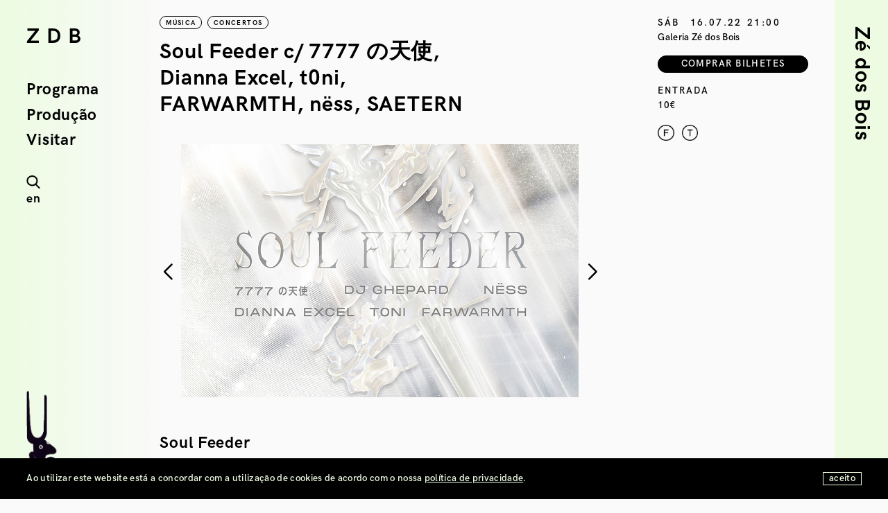

--- FILE ---
content_type: text/html; charset=UTF-8
request_url: https://zedosbois.org/programa/soul-feeder-c-7777-diannaexcel-t0ni-farwarmth-ness-dj-ghepard/
body_size: 16733
content:
<!doctype html>
<html lang="pt-pt">

<head>
    
    <meta charset="UTF-8">
    <meta name="viewport" content="width=device-width, initial-scale=1">
    <meta http-equiv="X-UA-Compatible" content="IE=edge">
    <link rel="profile" href="https://gmpg.org/xfn/11">
    <link rel="pingback" href="https://zedosbois.org/xmlrpc.php">
    <meta name='robots' content='index, follow, max-image-preview:large, max-snippet:-1, max-video-preview:-1' />
	<style>img:is([sizes="auto" i], [sizes^="auto," i]) { contain-intrinsic-size: 3000px 1500px }</style>
	<link rel="alternate" hreflang="pt-pt" href="https://zedosbois.org/programa/soul-feeder-c-7777-diannaexcel-t0ni-farwarmth-ness-dj-ghepard/" />
<link rel="alternate" hreflang="en" href="https://zedosbois.org/en/programa/soul-feeder-c-7777-diannaexcel-t0ni-farwarmth-ness-dj-ghepard/" />
<link rel="alternate" hreflang="x-default" href="https://zedosbois.org/programa/soul-feeder-c-7777-diannaexcel-t0ni-farwarmth-ness-dj-ghepard/" />

	<!-- This site is optimized with the Yoast SEO plugin v26.7 - https://yoast.com/wordpress/plugins/seo/ -->
	<title>Soul Feeder c/ 7777 の天使, Dianna Excel, t0ni, FARWARMTH, nëss, SAETERN - Galeria Zé dos Bois</title>
	<link rel="canonical" href="https://zedosbois.org/programa/soul-feeder-c-7777-diannaexcel-t0ni-farwarmth-ness-dj-ghepard/" />
	<meta property="og:locale" content="pt_PT" />
	<meta property="og:type" content="article" />
	<meta property="og:title" content="Soul Feeder c/ 7777 の天使, Dianna Excel, t0ni, FARWARMTH, nëss, SAETERN - Galeria Zé dos Bois" />
	<meta property="og:url" content="https://zedosbois.org/programa/soul-feeder-c-7777-diannaexcel-t0ni-farwarmth-ness-dj-ghepard/" />
	<meta property="og:site_name" content="Galeria Zé dos Bois" />
	<meta property="article:modified_time" content="2022-07-14T16:26:22+00:00" />
	<meta property="og:image" content="https://zedosbois.org/wp-content/uploads/2022/06/Soul-feeder-concerto-zdb-2.jpg" />
	<meta property="og:image:width" content="1024" />
	<meta property="og:image:height" content="652" />
	<meta property="og:image:type" content="image/jpeg" />
	<meta name="twitter:card" content="summary_large_image" />
	<script type="application/ld+json" class="yoast-schema-graph">{"@context":"https://schema.org","@graph":[{"@type":"WebPage","@id":"https://zedosbois.org/programa/soul-feeder-c-7777-diannaexcel-t0ni-farwarmth-ness-dj-ghepard/","url":"https://zedosbois.org/programa/soul-feeder-c-7777-diannaexcel-t0ni-farwarmth-ness-dj-ghepard/","name":"Soul Feeder c/ 7777 の天使, Dianna Excel, t0ni, FARWARMTH, nëss, SAETERN - Galeria Zé dos Bois","isPartOf":{"@id":"https://zedosbois.org/#website"},"primaryImageOfPage":{"@id":"https://zedosbois.org/programa/soul-feeder-c-7777-diannaexcel-t0ni-farwarmth-ness-dj-ghepard/#primaryimage"},"image":{"@id":"https://zedosbois.org/programa/soul-feeder-c-7777-diannaexcel-t0ni-farwarmth-ness-dj-ghepard/#primaryimage"},"thumbnailUrl":"https://zedosbois.org/wp-content/uploads/2022/06/Soul-feeder-concerto-zdb-2.jpg","datePublished":"2022-06-29T20:44:06+00:00","dateModified":"2022-07-14T16:26:22+00:00","breadcrumb":{"@id":"https://zedosbois.org/programa/soul-feeder-c-7777-diannaexcel-t0ni-farwarmth-ness-dj-ghepard/#breadcrumb"},"inLanguage":"pt-PT","potentialAction":[{"@type":"ReadAction","target":["https://zedosbois.org/programa/soul-feeder-c-7777-diannaexcel-t0ni-farwarmth-ness-dj-ghepard/"]}]},{"@type":"ImageObject","inLanguage":"pt-PT","@id":"https://zedosbois.org/programa/soul-feeder-c-7777-diannaexcel-t0ni-farwarmth-ness-dj-ghepard/#primaryimage","url":"https://zedosbois.org/wp-content/uploads/2022/06/Soul-feeder-concerto-zdb-2.jpg","contentUrl":"https://zedosbois.org/wp-content/uploads/2022/06/Soul-feeder-concerto-zdb-2.jpg","width":1024,"height":652},{"@type":"BreadcrumbList","@id":"https://zedosbois.org/programa/soul-feeder-c-7777-diannaexcel-t0ni-farwarmth-ness-dj-ghepard/#breadcrumb","itemListElement":[{"@type":"ListItem","position":1,"name":"Início","item":"https://zedosbois.org/"},{"@type":"ListItem","position":2,"name":"Soul Feeder c/ 7777 の天使, Dianna Excel, t0ni, FARWARMTH, nëss, SAETERN"}]},{"@type":"WebSite","@id":"https://zedosbois.org/#website","url":"https://zedosbois.org/","name":"Galeria Zé dos Bois","description":"Artes Visuais / Artes Performativas / Música","publisher":{"@id":"https://zedosbois.org/#organization"},"potentialAction":[{"@type":"SearchAction","target":{"@type":"EntryPoint","urlTemplate":"https://zedosbois.org/?s={search_term_string}"},"query-input":{"@type":"PropertyValueSpecification","valueRequired":true,"valueName":"search_term_string"}}],"inLanguage":"pt-PT"},{"@type":"Organization","@id":"https://zedosbois.org/#organization","name":"Zé dos Bois","url":"https://zedosbois.org/","logo":{"@type":"ImageObject","inLanguage":"pt-PT","@id":"https://zedosbois.org/#/schema/logo/image/","url":"","contentUrl":"","caption":"Zé dos Bois"},"image":{"@id":"https://zedosbois.org/#/schema/logo/image/"}}]}</script>
	<!-- / Yoast SEO plugin. -->


<link rel="stylesheet" href="https://zedosbois.org/wp-content/cache/minify/a5ff7.css" media="all" />

<style id='classic-theme-styles-inline-css' type='text/css'>
/*! This file is auto-generated */
.wp-block-button__link{color:#fff;background-color:#32373c;border-radius:9999px;box-shadow:none;text-decoration:none;padding:calc(.667em + 2px) calc(1.333em + 2px);font-size:1.125em}.wp-block-file__button{background:#32373c;color:#fff;text-decoration:none}
</style>
<style id='global-styles-inline-css' type='text/css'>
:root{--wp--preset--aspect-ratio--square: 1;--wp--preset--aspect-ratio--4-3: 4/3;--wp--preset--aspect-ratio--3-4: 3/4;--wp--preset--aspect-ratio--3-2: 3/2;--wp--preset--aspect-ratio--2-3: 2/3;--wp--preset--aspect-ratio--16-9: 16/9;--wp--preset--aspect-ratio--9-16: 9/16;--wp--preset--color--black: #000000;--wp--preset--color--cyan-bluish-gray: #abb8c3;--wp--preset--color--white: #ffffff;--wp--preset--color--pale-pink: #f78da7;--wp--preset--color--vivid-red: #cf2e2e;--wp--preset--color--luminous-vivid-orange: #ff6900;--wp--preset--color--luminous-vivid-amber: #fcb900;--wp--preset--color--light-green-cyan: #7bdcb5;--wp--preset--color--vivid-green-cyan: #00d084;--wp--preset--color--pale-cyan-blue: #8ed1fc;--wp--preset--color--vivid-cyan-blue: #0693e3;--wp--preset--color--vivid-purple: #9b51e0;--wp--preset--gradient--vivid-cyan-blue-to-vivid-purple: linear-gradient(135deg,rgba(6,147,227,1) 0%,rgb(155,81,224) 100%);--wp--preset--gradient--light-green-cyan-to-vivid-green-cyan: linear-gradient(135deg,rgb(122,220,180) 0%,rgb(0,208,130) 100%);--wp--preset--gradient--luminous-vivid-amber-to-luminous-vivid-orange: linear-gradient(135deg,rgba(252,185,0,1) 0%,rgba(255,105,0,1) 100%);--wp--preset--gradient--luminous-vivid-orange-to-vivid-red: linear-gradient(135deg,rgba(255,105,0,1) 0%,rgb(207,46,46) 100%);--wp--preset--gradient--very-light-gray-to-cyan-bluish-gray: linear-gradient(135deg,rgb(238,238,238) 0%,rgb(169,184,195) 100%);--wp--preset--gradient--cool-to-warm-spectrum: linear-gradient(135deg,rgb(74,234,220) 0%,rgb(151,120,209) 20%,rgb(207,42,186) 40%,rgb(238,44,130) 60%,rgb(251,105,98) 80%,rgb(254,248,76) 100%);--wp--preset--gradient--blush-light-purple: linear-gradient(135deg,rgb(255,206,236) 0%,rgb(152,150,240) 100%);--wp--preset--gradient--blush-bordeaux: linear-gradient(135deg,rgb(254,205,165) 0%,rgb(254,45,45) 50%,rgb(107,0,62) 100%);--wp--preset--gradient--luminous-dusk: linear-gradient(135deg,rgb(255,203,112) 0%,rgb(199,81,192) 50%,rgb(65,88,208) 100%);--wp--preset--gradient--pale-ocean: linear-gradient(135deg,rgb(255,245,203) 0%,rgb(182,227,212) 50%,rgb(51,167,181) 100%);--wp--preset--gradient--electric-grass: linear-gradient(135deg,rgb(202,248,128) 0%,rgb(113,206,126) 100%);--wp--preset--gradient--midnight: linear-gradient(135deg,rgb(2,3,129) 0%,rgb(40,116,252) 100%);--wp--preset--font-size--small: 13px;--wp--preset--font-size--medium: 20px;--wp--preset--font-size--large: 36px;--wp--preset--font-size--x-large: 42px;--wp--preset--spacing--20: 0.44rem;--wp--preset--spacing--30: 0.67rem;--wp--preset--spacing--40: 1rem;--wp--preset--spacing--50: 1.5rem;--wp--preset--spacing--60: 2.25rem;--wp--preset--spacing--70: 3.38rem;--wp--preset--spacing--80: 5.06rem;--wp--preset--shadow--natural: 6px 6px 9px rgba(0, 0, 0, 0.2);--wp--preset--shadow--deep: 12px 12px 50px rgba(0, 0, 0, 0.4);--wp--preset--shadow--sharp: 6px 6px 0px rgba(0, 0, 0, 0.2);--wp--preset--shadow--outlined: 6px 6px 0px -3px rgba(255, 255, 255, 1), 6px 6px rgba(0, 0, 0, 1);--wp--preset--shadow--crisp: 6px 6px 0px rgba(0, 0, 0, 1);}:where(.is-layout-flex){gap: 0.5em;}:where(.is-layout-grid){gap: 0.5em;}body .is-layout-flex{display: flex;}.is-layout-flex{flex-wrap: wrap;align-items: center;}.is-layout-flex > :is(*, div){margin: 0;}body .is-layout-grid{display: grid;}.is-layout-grid > :is(*, div){margin: 0;}:where(.wp-block-columns.is-layout-flex){gap: 2em;}:where(.wp-block-columns.is-layout-grid){gap: 2em;}:where(.wp-block-post-template.is-layout-flex){gap: 1.25em;}:where(.wp-block-post-template.is-layout-grid){gap: 1.25em;}.has-black-color{color: var(--wp--preset--color--black) !important;}.has-cyan-bluish-gray-color{color: var(--wp--preset--color--cyan-bluish-gray) !important;}.has-white-color{color: var(--wp--preset--color--white) !important;}.has-pale-pink-color{color: var(--wp--preset--color--pale-pink) !important;}.has-vivid-red-color{color: var(--wp--preset--color--vivid-red) !important;}.has-luminous-vivid-orange-color{color: var(--wp--preset--color--luminous-vivid-orange) !important;}.has-luminous-vivid-amber-color{color: var(--wp--preset--color--luminous-vivid-amber) !important;}.has-light-green-cyan-color{color: var(--wp--preset--color--light-green-cyan) !important;}.has-vivid-green-cyan-color{color: var(--wp--preset--color--vivid-green-cyan) !important;}.has-pale-cyan-blue-color{color: var(--wp--preset--color--pale-cyan-blue) !important;}.has-vivid-cyan-blue-color{color: var(--wp--preset--color--vivid-cyan-blue) !important;}.has-vivid-purple-color{color: var(--wp--preset--color--vivid-purple) !important;}.has-black-background-color{background-color: var(--wp--preset--color--black) !important;}.has-cyan-bluish-gray-background-color{background-color: var(--wp--preset--color--cyan-bluish-gray) !important;}.has-white-background-color{background-color: var(--wp--preset--color--white) !important;}.has-pale-pink-background-color{background-color: var(--wp--preset--color--pale-pink) !important;}.has-vivid-red-background-color{background-color: var(--wp--preset--color--vivid-red) !important;}.has-luminous-vivid-orange-background-color{background-color: var(--wp--preset--color--luminous-vivid-orange) !important;}.has-luminous-vivid-amber-background-color{background-color: var(--wp--preset--color--luminous-vivid-amber) !important;}.has-light-green-cyan-background-color{background-color: var(--wp--preset--color--light-green-cyan) !important;}.has-vivid-green-cyan-background-color{background-color: var(--wp--preset--color--vivid-green-cyan) !important;}.has-pale-cyan-blue-background-color{background-color: var(--wp--preset--color--pale-cyan-blue) !important;}.has-vivid-cyan-blue-background-color{background-color: var(--wp--preset--color--vivid-cyan-blue) !important;}.has-vivid-purple-background-color{background-color: var(--wp--preset--color--vivid-purple) !important;}.has-black-border-color{border-color: var(--wp--preset--color--black) !important;}.has-cyan-bluish-gray-border-color{border-color: var(--wp--preset--color--cyan-bluish-gray) !important;}.has-white-border-color{border-color: var(--wp--preset--color--white) !important;}.has-pale-pink-border-color{border-color: var(--wp--preset--color--pale-pink) !important;}.has-vivid-red-border-color{border-color: var(--wp--preset--color--vivid-red) !important;}.has-luminous-vivid-orange-border-color{border-color: var(--wp--preset--color--luminous-vivid-orange) !important;}.has-luminous-vivid-amber-border-color{border-color: var(--wp--preset--color--luminous-vivid-amber) !important;}.has-light-green-cyan-border-color{border-color: var(--wp--preset--color--light-green-cyan) !important;}.has-vivid-green-cyan-border-color{border-color: var(--wp--preset--color--vivid-green-cyan) !important;}.has-pale-cyan-blue-border-color{border-color: var(--wp--preset--color--pale-cyan-blue) !important;}.has-vivid-cyan-blue-border-color{border-color: var(--wp--preset--color--vivid-cyan-blue) !important;}.has-vivid-purple-border-color{border-color: var(--wp--preset--color--vivid-purple) !important;}.has-vivid-cyan-blue-to-vivid-purple-gradient-background{background: var(--wp--preset--gradient--vivid-cyan-blue-to-vivid-purple) !important;}.has-light-green-cyan-to-vivid-green-cyan-gradient-background{background: var(--wp--preset--gradient--light-green-cyan-to-vivid-green-cyan) !important;}.has-luminous-vivid-amber-to-luminous-vivid-orange-gradient-background{background: var(--wp--preset--gradient--luminous-vivid-amber-to-luminous-vivid-orange) !important;}.has-luminous-vivid-orange-to-vivid-red-gradient-background{background: var(--wp--preset--gradient--luminous-vivid-orange-to-vivid-red) !important;}.has-very-light-gray-to-cyan-bluish-gray-gradient-background{background: var(--wp--preset--gradient--very-light-gray-to-cyan-bluish-gray) !important;}.has-cool-to-warm-spectrum-gradient-background{background: var(--wp--preset--gradient--cool-to-warm-spectrum) !important;}.has-blush-light-purple-gradient-background{background: var(--wp--preset--gradient--blush-light-purple) !important;}.has-blush-bordeaux-gradient-background{background: var(--wp--preset--gradient--blush-bordeaux) !important;}.has-luminous-dusk-gradient-background{background: var(--wp--preset--gradient--luminous-dusk) !important;}.has-pale-ocean-gradient-background{background: var(--wp--preset--gradient--pale-ocean) !important;}.has-electric-grass-gradient-background{background: var(--wp--preset--gradient--electric-grass) !important;}.has-midnight-gradient-background{background: var(--wp--preset--gradient--midnight) !important;}.has-small-font-size{font-size: var(--wp--preset--font-size--small) !important;}.has-medium-font-size{font-size: var(--wp--preset--font-size--medium) !important;}.has-large-font-size{font-size: var(--wp--preset--font-size--large) !important;}.has-x-large-font-size{font-size: var(--wp--preset--font-size--x-large) !important;}
:where(.wp-block-post-template.is-layout-flex){gap: 1.25em;}:where(.wp-block-post-template.is-layout-grid){gap: 1.25em;}
:where(.wp-block-columns.is-layout-flex){gap: 2em;}:where(.wp-block-columns.is-layout-grid){gap: 2em;}
:root :where(.wp-block-pullquote){font-size: 1.5em;line-height: 1.6;}
</style>
<link rel="stylesheet" href="https://zedosbois.org/wp-content/cache/minify/2bbd3.css" media="all" />





<script type="text/javascript" id="wpml-cookie-js-extra">
/* <![CDATA[ */
var wpml_cookies = {"wp-wpml_current_language":{"value":"pt-pt","expires":1,"path":"\/"}};
var wpml_cookies = {"wp-wpml_current_language":{"value":"pt-pt","expires":1,"path":"\/"}};
/* ]]> */
</script>
<script type="text/javascript" src="https://zedosbois.org/wp-content/plugins/sitepress-multilingual-cms/res/js/cookies/language-cookie.js" id="wpml-cookie-js" defer="defer" data-wp-strategy="defer"></script>

<!-- Google tag (gtag.js) snippet added by Site Kit -->
<!-- Google Analytics snippet added by Site Kit -->
<script type="text/javascript" src="https://www.googletagmanager.com/gtag/js?id=GT-NCLVCHW" id="google_gtagjs-js" async></script>
<script type="text/javascript" id="google_gtagjs-js-after">
/* <![CDATA[ */
window.dataLayer = window.dataLayer || [];function gtag(){dataLayer.push(arguments);}
gtag("set","linker",{"domains":["zedosbois.org"]});
gtag("js", new Date());
gtag("set", "developer_id.dZTNiMT", true);
gtag("config", "GT-NCLVCHW");
/* ]]> */
</script>
<meta name="generator" content="WPML ver:4.8.6 stt:1,42;" />
<meta name="generator" content="Site Kit by Google 1.170.0" />        <!-- MailerLite Universal -->
        <script>
            (function(w,d,e,u,f,l,n){w[f]=w[f]||function(){(w[f].q=w[f].q||[])
                .push(arguments);},l=d.createElement(e),l.async=1,l.src=u,
                n=d.getElementsByTagName(e)[0],n.parentNode.insertBefore(l,n);})
            (window,document,'script','https://assets.mailerlite.com/js/universal.js','ml');
            ml('account', '1650703');
            ml('enablePopups', false);
        </script>
        <!-- End MailerLite Universal -->
        <link rel="icon" href="https://zedosbois.org/wp-content/uploads/cropped-ze-dos-bois-ico-32x32.jpg" sizes="32x32" />
<link rel="icon" href="https://zedosbois.org/wp-content/uploads/cropped-ze-dos-bois-ico-192x192.jpg" sizes="192x192" />
<link rel="apple-touch-icon" href="https://zedosbois.org/wp-content/uploads/cropped-ze-dos-bois-ico-180x180.jpg" />
<meta name="msapplication-TileImage" content="https://zedosbois.org/wp-content/uploads/cropped-ze-dos-bois-ico-270x270.jpg" />
</head>

<body data-rsssl=1 class="wp-singular programa-template-default single single-programa postid-17912 wp-theme-wpzdb">


    <header class="mobile">
        <div class="brand">
            <a href="https://zedosbois.org">
                <h1>ZDB</h1>
            </a>
        </div>
        <div class="hamburger" id="hamburger">
                <span class="line"></span>
                <span class="line"></span>
                <span class="line"></span>
        </div>
    </header>

    <section id="sidebar-left">

<div class="brand">
    <a href="https://zedosbois.org">
        ZDB
    </a>
</div>
<nav>
                <ul>
            <li><a class="" href="https://zedosbois.org/programa">Programa</a></li>
            <li><a class="" href="https://zedosbois.org/producao">Produção</a></li>
            <li><a class="" href="https://zedosbois.org/visitar">Visitar</a></li>
        </ul>
    </nav>

<div class="nav-search">
    <div class="btn-lupa">
        <img class="lupa-img" src="https://zedosbois.org/wp-content/themes/wpzdb/assets/img/search.png">
        <img class="cross-img" src="https://zedosbois.org/wp-content/themes/wpzdb/assets/img/cross.png">
    </div>
    <form class="search" action="https://zedosbois.org/">
            <input class="input" type="text" name="s" id="str" autocomplete="off">
    </form>
</div>

<div class="btn-lang">
    <a href="https://zedosbois.org/en/programa/soul-feeder-c-7777-diannaexcel-t0ni-farwarmth-ness-dj-ghepard/">en</a></div>

</section>    <section id="sidebar-right">
        <div class="btn-sidebar">
            <h1>Zé dos Bois</h1>
            <div class="arrow"><img src="https://zedosbois.org/wp-content/themes/wpzdb/assets/img/arrow.png"></div>
        </div>

        <div class="content-sidebar">

                            <h3 class="accordion-buttom">Missão</h3>
                <div class="accordion-content"><p>A Galeria Zé dos Bois (ZDB) é uma Associação cultural sem fins lucrativos, criada por iniciativa civil em 1994. Um centro cultural de 2500 m2 localizado no centro do Bairro Alto, no antigo Palácio Baronesa de Almeida.</p>
<p>Enquanto estrutura de criação, produção e promoção para a arte contemporânea, a ZDB instiga a pesquisa e investigação nas artes visuais e performativas e também na imagem e na música.</p>
<p>Anualmente, a ZDB apresenta exposições que produz, e acolhe/co-produz mais de 150 outros projectos artísticos, incluído residências, acções educativas, apresentações de teatro, dança e música, numa programação eclética.</p>
<p>Entre muitos outros, a ZDB tem colaborado com artistas como: João Maria Gusmão &amp; Pedro Paiva, Thurston Moore, Keiji Haino, Kenneth Anger, Patrícia Portela, Animal Collective, Tânia Carvalho, Alexandre Estrela, Kim Gordon, Dirty Projectors, Jean Baudrillard, Sofia Dias &amp; Vítor Roriz, Bonnie “Prince” Billy, André Cepeda , Gabriel Abrantes, Peter Brötzmann, John Romão, Norberto Lobo, Rigo 23, Mala Voadora, Emory Douglas, Lightning Bolt, Orlan, João Tabarra, Rafael Toral, Grouper, Maria Gil, Stelarc, Michael Gira, Sei Miguel, Gonçalo Pena, Lee Ranaldo, Ann Liv Young, John Maus, Primeiros Sintomas, Black Dice, Sonny Simmons, Societé Realiste, Arthur Doyle, Marcelí Antunez, Sunn O))) e Faust.</p>
<p>Movida pelo desejo de intensificar com os criadores práticas de criação e produção, a ZDB promove residências internacionais e nacionais e estabelece relações profissionais a longo prazo com o objectivo de produzir projectos únicos.</p>
</div>
            
                            <h3 class="accordion-buttom">Actividades</h3>
                <div class="accordion-content"><h2>Artes Visuais</h2>
<p>Residências ⟡ Produção ⟡ Apresentação ⟡ Circulação</p>
<p>A Zé dos Bois tem vindo a afirmar-se no âmbito das Artes Visuais pela produção de peças e projectos individuais, conformando sentido aos contextos expositivos e promovendo, posteriormente, a sua itinerância. Direccionando a sua função e objectivos a uma série de artistas nacionais e internacionais, a ZDB dá relevo aos conteúdos e processos criativos, aliciando a investigação e a criação, e proporcionando meios de produção e de visibilidade. A produção de obra de raiz é, assim, uma vocação central da área das artes visuais da ZDB. Paralelamente, a Associação tem também apresentado exposições internacionais que revisitam criticamente alguns fenómenos históricos menos explorados na historiografia e as quais procura potenciar através da inclusão ou envolvimento de criadores nacionais. Todas as exposições são acompanhadas de acções do Serviço Educativo ZDB. Consoante o público-alvo a que se destinam, propõem-se actividades contextuais como visionamentos de obras (ciclos de cinema), debates, visitas ou acções dirigidas ao público juvenil (visitas guiadas e ateliers).</p>
<h2>Negócio – Artes Performativas e Transdisciplinares</h2>
<p>Residências para criação ⟡ Co-produção ⟡ Programação</p>
<p>Ao longo de cada ano, a ZDB desenvolve e acolhe, no âmbito do NEGÓCIO, cerca de 15 residências de criação e estreia 12 espectáculos de teatro, de dança ou dos seus cruzamentos. Focando-se em co-produções e na criação acompanhada em residência, a equipa da ZDB assiste ao processo de criação, apoiando a diversos níveis a sua concepção, produção, montagem, comunicação, divulgação e apresentação e fomentando a sua posterior circulação pelo país. Para além de apoiar criadores autónomos ou individuais, a Associação tem vindo a acolher e a desenvolver sinergias com um conjunto significativo de Estruturas Associadas. Actualmente, as instituições culturais em Lisboa orientam a sua programação nacional para estreias, raramente fazendo reposições. Ao dedicar alguma da sua programação a obras pouco vistas na capital, o NEGÓCIO contraria o consumo tendencialmente fugaz destas obras, procurando prolongar o seu tempo de vida e a sua inscrição.</p>
<h2>ZDBmüzique – Música</h2>
<p>Programação ⟡ Circulação ⟡ Projectos Específicos ⟡ Registo</p>
<p>A ZDBmüzique procura dar espaço a manifestações criativas em som nas mais variadas formas, tentando filtrar, de acordo com um interesse que visa promover actos artísticos transgressores e exploratórios, propostas de criadores nacionais e internacionais numa multitude de técnicas e idiomas estéticos: música improvisada, electroacústica, jazz de expressão contemporânea, popular desconstruída ou reformulada, de composição moderna, som contínuo, bem como formas mutiladas e refeitas sobre rock e ruído. Promove também a circulação de conteúdos, potenciando o acolhimento de muitos dos projectos que apresenta noutras instituições (Casa da Música, Serralves, Teatro Maria Matos, Teatro Aveirense, CC Vila Flor, Gnration, Teatro Municipal da Guarda entre outros). Outra faceta relevante do trabalho da ZDBmüzique diz respeito a relações aprofundadas de criação e produção com certos criadores, por via de residências.</p>
<h2>Serviço Educativo ZDB</h2>
<p>Visitas Guiadas ⟡ Acções de formação de Público ⟡ Co-produção</p>
<p>O Serviço Educativo ZDB nasceu em 2005, direccionado essencialmente ao público infanto-juvenil do Agrupamento escolar Vertical Baixa-Chiado e algumas escolas do Gil Vicente, com o objectivo de estimular e reflectir sobre o campo da produção artística contemporânea de forma construtiva e participativa, numa perspectiva de aproximação e formação de públicos a longo prazo. Este é um trabalho essencialmente cívico com a comunidade envolvente da Associação. O Serviço Educativo promove, regular e gratuitamente, visitas guiadas às exposições de artes visuais e residências de diferentes áreas; realiza programas no âmbito da formação de público e faculta o acesso a uma programação específica de artes performativas, tanto ao público escolar com que colabora, como, pontualmente, a público geral infanto-juvenil. Esta actividade para alunos e escola é a que melhor reflecte o investimento que a ZDB tem realizado no âmbito social e cívico.</p>
</div>
            
                            <h3 class="accordion-buttom">História</h3>
                <div class="accordion-content"><p>A Associação Zé dos Bois foi fundada por iniciativa civil no dia 27 de Outubro de 1994. O seu objectivo, como descrito nos estatutos apensos à escritura de constituição, era “promover exposições, instalações, mostras de vídeo, performances, intervenções musicais e quaisquer outras actividades” no domínio artístico. Ainda que menos expresso, o intuito primordial dos seus quinze fundadores foi o de criar uma estrutura capaz de estabelecer uma alternativa ao panorama de exclusão comercial e institucional com que se deparavam no início da década de 1990.</p>
<p>Concebida inicialmente como um espaço de atelier e de apresentação pública, a primeira versão da associação definia-a como uma estrutura dedicada sobretudo a apoiar as necessidades logísticas e expositivas dos seus fundadores. Esta situação viria, contudo, a ser alterada cerca de um ano mais tarde com a decisão de abrir a Zé dos Bois a criadores externos, transformando-a numa plataforma que quis acolher toda uma geração e um conjunto de práticas marginais que, de outro modo, não encontrariam lugar nem representação no contexto nacional. Exposições como <em>O Império Contra-Ataca</em> (1998), espectáculos multimédia como o vídeo-teatro <em>Handicap</em> (1996) ou as inúmeras actividades, por autores nacionais e internacionais, incluídas nas três edições do Festival Atlântico (1995, 97 e 99) viriam a ser veículos privilegiados para a experimentação e para a progressiva abertura da criação nacional às colaborações externas. Os anos seguintes corresponderam a um processo de intensificação e diferenciação das actividades, com a crescente abertura da ZDBmüsique a concertos internacionais, a fundação do NEGÓCIO, que concedeu identidade à área das artes performativas e as dotou de um espaço próprio – um teatro de 150 metros quadrados instalado numa antiga cavalariça sita na Rua d’O Século –, a implementação de um serviço educativo, e o estabelecimento de um programa curatorial que substituiu a lógica da mera apresentação de projectos pela da optimização das condições de produção e de acompanhamento conceptual. Na actualidade, a Zé dos Bois mantém muitos dos traços identitários que têm feito a sua história. O espírito de colaboração e empatia, uma ideia transversal de serviço público, a procura por novos públicos e a manutenção dos laços estreitos com a comunidade envolvente, mas também o estímulo ao debate e à participação, o espaço dado à experimentação e ao risco, o apoio multivalente aos criadores e a aposta na optimização das suas obras continuam a ser os valores pelos quais se norteia a actividade da associação. </p>
</div>
            
                            <h3 class="accordion-buttom">Equipa</h3>
                <div class="accordion-content"><p><strong>Direcção | Direcção artística</strong></p>
<p><strong>Curadoria e Gestão Artes Visuais</strong><br />
Natxo Checa</p>
<p><strong>Programação e Gestão Artes Performativas</strong><br />
Marta Furtado</p>
<p><strong>Programação e Produção ZDBmüzique</strong><br />
Marcos Silva</p>
<p><strong>Comunicação</strong><br />
Alice Vale de Gato</p>
<p><strong>Produção</strong><br />
Caetana Meneses</p>
<p><strong>Programação Segundas na z</strong><br />
Laura Gama Martins</p>
<p><strong>Curadoria (exposições Livraria ZDB)</strong><br />
Joana Leão</p>
<p><strong>Serviço Educativo</strong><br />
Cristiana Freitas</p>
<p><strong>Contabilidade</strong><br />
Contatraduz</p>
<p><strong>Imagem Gráfica</strong><br />
Sílvia Prudêncio</p>
<p><strong>Imagem gráfica (Segundas na Z e exposições Livraria ZDB)</strong><br />
Maria Clara Lima</p>
<p><strong>Gestão de Arquivo</strong><br />
Inês Henriques</p>
<p><strong>Responsável Técnica</strong><br />
Olga Matviychuk</p>
<p><strong>Livraria</strong><br />
Alexandre Rendeiro</p>
<p><strong>Técnico Electricista</strong><br />
Ricardo Ferreira</p>
<p><strong>Manutenção</strong><br />
Cesário Dias<br />
Ivete Gomes</p>
<p><strong>Montagem e Qualificação espaços</strong><br />
Vitalyi Tkachuk</p>
<p><strong>Frente de sala e apoio bar</strong><br />
Ana Margarida Magalhães, Bernardo Pereira, Carlos Gaspar, Carlos Eça, Delano Queiroz, Francisco Correia, Inês Correia Mendes, Inês do Canto, Mafalda Riobom, Mariana do Carmo, Matilde Basto, Mauro Soares, Sofia Bessa, Sofia Medeiros, Rita Peças</p>
<p><strong>Edição de textos ZDBmüzique</strong><br />
Alexandre Ribeiro, André Santos, Bruno Silva, Miguel Rocha, Nuno Afonso</p>
</div>
            

                            <h3 class="accordion-buttom">Sócios</h3>
                <div class="accordion-content"><p>A ZDB é uma Associação cultural sem fins lucrativos. Para usufruir do estatuto de sócio aderente efectivo da ZDB e ter o cartão de sócio propomos uma quota anual de 30€. O Cartão de Associado ZDB oferece:</p>
<p>⟡Entrada livre para todas as exposições</p>
<p>⟡Entrada livre para 10 concertos por ano a designar pela ZDB*</p>
<p>⟡Entrada livre para 3 concertos a acontecer na ZDB à escolha dos associados*</p>
<p>⟡Entrada livre para 2 sessões de artes performativas à escolha dos associados*</p>
<p>⟡Acesso livre ao Terraço da ZDB.</p>
<p>Para ser Associado ZDB ou renovar a quota anual basta preencher esta <span style="text-decoration: underline;"><strong><em><a href="https://docs.google.com/forms/d/1QeFWGdXyiezwUQ6uuNyGKaTwl_-s_q9BN4Vhe2Ul-cs/edit" target="_blank" rel="noopener noreferrer">ficha de inscrição/actualização de sócio</a></em></strong></span> e efectuar o pagamento da quota anual de 30€, a validade do Cartão ZDB é anual. O pagamento pode ser efectuado na entrada da ZDB em dias de actividade ou por transferência através do mail: reservas@zedosbois.org</p>
<p>*mediante reserva com 48h de antecedência</p>
</div>
                    </div>

    </section>    <section id="sidebar-mobile" class="mobile">

<nav>
                <ul>
            <br>
            <li><a href="https://zedosbois.org/programa">Programa</a></li>
            <li><a href="https://zedosbois.org/producao">Produção</a></li>
            <li><a href="https://zedosbois.org/visitar">Visitar</a></li>
            <br>
            <li><a href="https://zedosbois.org/missao">Missão</a></li></li>
            <li><a href="https://zedosbois.org/actividades">Actividades</a></li>
            <li><a href="https://zedosbois.org/historia">História</a></li>
            <li><a href="https://zedosbois.org/equipa">Equipa</a></li>
            <li><a href="https://zedosbois.org/socios">Sócios</a></li>
        </ul>
    </nav>

<div class="nav-search">
    <div class="btn-lupa">
        <img class="lupa-img" src="https://zedosbois.org/wp-content/themes/wpzdb/assets/img/search.png">
        <img class="cross-img" src="https://zedosbois.org/wp-content/themes/wpzdb/assets/img/cross.png">
    </div>
    <form class="search" action="https://zedosbois.org/">
            <input class="input" type="text" name="s" id="str" autocomplete="off">
    </form>
</div>

<div class="btn-lang">
    <a href="https://zedosbois.org/en/programa/soul-feeder-c-7777-diannaexcel-t0ni-farwarmth-ness-dj-ghepard/">en</a></div>

</section>
    <section id="logo">
        <div class="logo-zdb">
            <a href="https://zedosbois.org"><img src="https://zedosbois.org/wp-content/themes/wpzdb/assets/img/zdb-logo-b.png" /></a>
        </div>
    </section>
<main class="entry-single">
    <div class="container-fluid">
        <div class="row entry-main" data-sticky_parent>
            <div class="col-md-9 column-main">
                <div class="row">
                    <div class="col-md-12">
                        <div class="trans-taxonomy">
                                                <div class='area'>Música</div><div class='categorias'>Concertos</div>                        </div>
                    </div>
                    <div class="col-md-8">
                        <div class="entry-title">
                            <h2>Soul Feeder c/ 7777 の天使, Dianna Excel, t0ni, FARWARMTH, nëss, SAETERN</h2>
                                                    </div>
                    </div>
                    <div class="col-md-12 mobile">
                        <div class="trans-info">
                                        <div class="thumb-date">
                            <span class="week">sáb</span><span class="day">16.07.22</span><span class="hour">21:00</span>
                    </div>

    

            <div class="thumb-local">Galeria Zé dos Bois</div>
                                <div class="info">
                                <br />
                                                            </div><br />
                        </div>
                    </div>
                    <div class="col-md-11">
                                                    <div class="entry-swiper">
                                                                <div class="swiper-wrapper">
                                                                                                                        <div class="swiper-slide">
                                                <div class="slide-image">
                                                    <img src="https://zedosbois.org/wp-content/uploads/2022/06/Soul-feeder-concerto-zdb-3.jpg">
                                                </div>
                                                <div class="caption"></div>

                                            </div>
                                                                                    <div class="swiper-slide">
                                                <div class="slide-image">
                                                    <img src="https://zedosbois.org/wp-content/uploads/2022/06/7777-の天使--scaled.jpg">
                                                </div>
                                                <div class="caption">7777 の天使</div>

                                            </div>
                                                                                    <div class="swiper-slide">
                                                <div class="slide-image">
                                                    <img src="https://zedosbois.org/wp-content/uploads/2022/06/Dianna-Excel-scaled.jpg">
                                                </div>
                                                <div class="caption">Dianna Excel</div>

                                            </div>
                                                                                    <div class="swiper-slide">
                                                <div class="slide-image">
                                                    <img src="https://zedosbois.org/wp-content/uploads/2022/06/t0ni.jpg">
                                                </div>
                                                <div class="caption">t0ni</div>

                                            </div>
                                                                                    <div class="swiper-slide">
                                                <div class="slide-image">
                                                    <img src="https://zedosbois.org/wp-content/uploads/2022/06/FARWARMTH.jpg">
                                                </div>
                                                <div class="caption">FARWARMTH</div>

                                            </div>
                                                                                    <div class="swiper-slide">
                                                <div class="slide-image">
                                                    <img src="https://zedosbois.org/wp-content/uploads/2022/06/Ness.jpg">
                                                </div>
                                                <div class="caption">nëss</div>

                                            </div>
                                                                                    <div class="swiper-slide">
                                                <div class="slide-image">
                                                    <img src="https://zedosbois.org/wp-content/uploads/2022/06/Saetern.png">
                                                </div>
                                                <div class="caption">SAETERN</div>

                                            </div>
                                                                                                            </div>
                                <div class="swiper-button-next swiper-button-black"></div>
                                <div class="swiper-button-prev swiper-button-black"></div>
                            </div>

                                            </div>
                    <div class="col-md-11">
                                                
                                            </div>
                                            <div class="col-md-11">
                                                                                                <div class="artist-plain">
                                        <h3>Soul Feeder</h3>
                                        <div class="artist">
                                            <div class="entry-content"><p>Autêntica plataforma viva sediada em Berlim, a Soul Feeder tem já um percurso sólido no que respeita à divulgação de nova música eletrónica e afins. Nesta noite de residência singular na galeria Zé dos Bois, reúne seis nomes que espelham formas e expressões musicais diversificadas. NA</p>
</div>
                                                                                                                                        <div class="entry-links">
                                                                                                            <div><img src="https://zedosbois.org/wp-content/themes/wpzdb/assets/img/web-link.png"> <a href="https://soulfeederweb.com/" target="_blank">site </a></div>
                                                                                                            <div><img src="https://zedosbois.org/wp-content/themes/wpzdb/assets/img/web-link.png"> <a href="https://www.instagram.com/soul__feeder/" target="_blank">instagram </a></div>
                                                                                                    </div>
                                                                                    </div>
                                    </div>
                                                                                                                                <div class="artist-plain">
                                        <h3>nëss</h3>
                                        <div class="artist">
                                            <div class="entry-content"><p>Cantore e autore de Lisboa, traz um intimismo lírico impossível de não conectar, sem espinhas. Canções mundanas à base de composições delicadas e minimalistas, algures entre a melhor folk independente. Abre espaço a alguma eletrónica de vistas largas e uma alma pós-punk como elemento holístico. Afiliada à Troublemaker Records, nëss tem vindo pois a apresentar um trabalho ongoing essencial e sempre fascinante. O último EP Mess adensou ainda mais a matéria, num exemplo de pureza e alcance maior. NA</p>
</div>
                                                                                                                                        <div class="entry-links">
                                                                                                            <div><img src="https://zedosbois.org/wp-content/themes/wpzdb/assets/img/web-link.png"> <a href="https://www.youtube.com/watch?v=c0xuEvesv3A&amp;ab_channel=n%C3%ABss" target="_blank">video</a></div>
                                                                                                    </div>
                                                                                    </div>
                                    </div>
                                                                                                                                <div class="artist-plain">
                                        <h3>FARWARMTH</h3>
                                        <div class="artist">
                                            <div class="entry-content"><p>Faz tempo que Afonso Ferreira tem vindo a criar um submundo só seu. Por detrás da identidade FARWARMTH já demonstrou de onde vem e para onde pretende ir. Uma pretensão legítima de encontrar caminhos não-lineares, sabendo evitar fórmulas e manter a chama viva nessa demanda. Momentary Glow, editado pela imprescindível Planet Mu, será talvez o seu opus de ouro. Um trabalho que revela mestria no laboro de micromelodias, fragmentação sonora amiúde e uma beleza quase glacial perante um acervo de imagens e sons, aqui filtradas e revolvidas à realidade quase que por magia. NA</p>
</div>
                                                                                                                                        <div class="entry-links">
                                                                                                            <div><img src="https://zedosbois.org/wp-content/themes/wpzdb/assets/img/web-link.png"> <a href="https://soundcloud.com/farwarmth" target="_blank">soundcloud</a></div>
                                                                                                    </div>
                                                                                    </div>
                                    </div>
                                                                                                                                <div class="artist-plain">
                                        <h3>Dianna Excel</h3>
                                        <div class="artist">
                                            <div class="entry-content"><p>Artista de olhar profundamente multidisciplinar, Excel é um exemplo de vida e arte, de mãos dadas. Uma vez mais, a música surge como canal privilegiado para traduzir inquietações, desafios e transformações. XL é um belo e complexo tratado aos lugares imaginários e improváveis que descobre ao longo de doze portais em forma de canção híbrida, a meio caminho da instalação. É no limiar da existência das coisas que Dianna Excel faz tudo acontecer. Implosões, explosões e outras infusões emocionais numa brilhante e sagaz proposta para estes tempos no fio da navalha. NA</p>
</div>
                                                                                                                                        <div class="entry-links">
                                                                                                            <div><img src="https://zedosbois.org/wp-content/themes/wpzdb/assets/img/web-link.png"> <a href="https://diannaexcel.bandcamp.com/album/xl" target="_blank">bandcamp</a></div>
                                                                                                    </div>
                                                                                    </div>
                                    </div>
                                                                                                                                <div class="artist-plain">
                                        <h3>7777 の天使</h3>
                                        <div class="artist">
                                            <div class="entry-content"><div class="entry-content">
<p>Encontro ad hoc entre Swan Palace e DRVGジラ, ilustram um dos casos mais enigmáticos na música produzida por cá. Visualmente cativantes em palco, propõem um entendimento sonoro insular por entre géneros como o trap, gabber ou rock de linhagem mais sónica; elementos possíveis, e não definitivos, de uma linguagem genuinamente inovadora. Sentido de urgência, como convém. NA</p>
</div>
</div>
                                                                                                                                        <div class="entry-links">
                                                                                                            <div><img src="https://zedosbois.org/wp-content/themes/wpzdb/assets/img/web-link.png"> <a href="https://soundcloud.com/7777angels" target="_blank">soundcloud</a></div>
                                                                                                    </div>
                                                                                    </div>
                                    </div>
                                                                                                                                <div class="artist-plain">
                                        <h3>t0ni</h3>
                                        <div class="artist">
                                            <div class="entry-content"><p>Fundador e mentor da Soul Feeder e Electronic avantgardeposting™, t0ni é um agitador nato, movendo-se numa comunidade que vem vindo a criar e a alimentar. Trabalha sobre as emoções no seu estado mais primal, levando-as a uma ascensão e expansão sem limites enquanto produtor e dj. Fez parte do cartaz do prestigiado CTM em 2020 e, pouco a pouco, tem vindo a afirmar-se como figura chave na experimentação electrónica atual. Na ZDB, irá trazer uma seleção de malhas para o dancefloor após os concertos que irão marcar a noite. NA</p>
</div>
                                                                                                                                        <div class="entry-links">
                                                                                                            <div><img src="https://zedosbois.org/wp-content/themes/wpzdb/assets/img/web-link.png"> <a href="https://soundcloud.com/t0nimusic" target="_blank">soundcloud</a></div>
                                                                                                    </div>
                                                                                    </div>
                                    </div>
                                                                                                                                <div class="artist-plain">
                                        <h3>SAETERN</h3>
                                        <div class="artist">
                                            <div class="entry-content"><p>Saetern é uma dj nascida da rave scene de Lisboa. Residente e membro ativo do colectivo queer Arvi, marca as noites lisboetas com o cruzamento de géneros como gabber e hardcore, à procura do equilíbrio perfeito entre melodias etéreas e batidas ríspidas, acreditando que é através desta dualidade que se encontra o caminho para a catarse.</p>
</div>
                                                                                                                                        <div class="entry-links">
                                                                                                            <div><img src="https://zedosbois.org/wp-content/themes/wpzdb/assets/img/web-link.png"> <a href="https://www.instagram.com/saetern__/" target="_blank">instagram </a></div>
                                                                                                            <div><img src="https://zedosbois.org/wp-content/themes/wpzdb/assets/img/web-link.png"> <a href="https://soundcloud.com/saeternsaetern" target="_blank">soundcloud</a></div>
                                                                                                    </div>
                                                                                    </div>
                                    </div>
                                                                                    </div>
                                    </div>
            </div>



            <div class="col-md-3 column-info" data-sticky_column>
                <div class="row">
                    <div class="col-md-12 entry-info">
                        <div class="trans-info desktop">
                                        <div class="thumb-date">
                            <span class="week">sáb</span><span class="day">16.07.22</span><span class="hour">21:00</span>
                    </div>

    

            <div class="thumb-local">Galeria Zé dos Bois</div>
                                                        </div>



                                                    <div class="info">
                                <a href="https://zedosbois.bol.pt/Comprar/Bilhetes/111901-soul_feeder_c_7777_dianna_excel_t0ni_farwarmth_ness_dj_ghepard-associacao_ze_dos_bois/" target="_blank">
                                    <div class="bilhetes-btn">Comprar Bilhetes</div>
                                </a>
                            </div>
                        
                                                    <div class="info">
                                <h5>Entrada</h5>
                                <div>10€</div>
                            </div>
                        
                        
                        
                        
                        
                                                
                        <div class="entry-social">
                            <div class="info">
                                <a href="https://www.facebook.com/sharer/sharer.php?u=https://zedosbois.org/programa/soul-feeder-c-7777-diannaexcel-t0ni-farwarmth-ness-dj-ghepard/" target="_blank"><img src="https://zedosbois.org/wp-content/themes/wpzdb/assets/img/facebook.png"></a> <a href="https://twitter.com/home?status=https://zedosbois.org/programa/soul-feeder-c-7777-diannaexcel-t0ni-farwarmth-ness-dj-ghepard/" target="_blank"><img src="https://zedosbois.org/wp-content/themes/wpzdb/assets/img/twitter.png"></a>
                            </div>
                        </div>
                    </div>
                </div>
            </div>
        </div>


        
        <!-- producao relacionado -->
        

        <div class="row sticky">
            <div class="col-md-12">
                <div class="section-title">
                    <h2>Próximos Eventos</h2>
                </div>
            </div>
        </div>
        <div class="row">

            <div class="eventos-swiper">
                <div class="swiper-wrapper">
                                                <div class="swiper-slide">
                                <article class="col-md-12 thumb thumb-verticle proximos">
    <a href="https://zedosbois.org/programa/zdb-apresenta-lucrecia-dalt-a-danger-to-ourselves-b-leza/">
                    <div class="thumb-image">
                <img width="500" height="349" src="https://zedosbois.org/wp-content/uploads/2025/11/Capas-website-ZDB-16-11-500x349.png" class="attachment-thumbnail size-thumbnail wp-post-image" alt="" decoding="async" srcset="https://zedosbois.org/wp-content/uploads/2025/11/Capas-website-ZDB-16-11-500x349.png 500w, https://zedosbois.org/wp-content/uploads/2025/11/Capas-website-ZDB-16-11.png 585w" sizes="(max-width: 500px) 100vw, 500px" />            </div>
                <div class="trans-taxonomy">
                                <div class='area'>Música</div><div class='categorias'>Concertos</div>        </div>
        <div style="clear:both;"></div>
        <div class="thumb-title">
            <h3>ZDB apresenta Lucrecia Dalt &#8216;A Danger to Ourselves&#8217; @ B.Leza</h3>
                    </div>
        <div class="trans-info">
                        <div class="thumb-date">
                            <span class="week">seg</span><span class="day">08.06.26</span><span class="hour">21:30</span>
                    </div>

    

            <div class="thumb-local">B.Leza — Cais Gás 1, Lisboa</div>
            </div>
    </a>
</article>                            </div>
                                                <div class="swiper-slide">
                                <article class="col-md-12 thumb thumb-verticle proximos">
    <a href="https://zedosbois.org/programa/pharmakon-andlos-otukt/">
                    <div class="thumb-image">
                <img width="500" height="349" src="https://zedosbois.org/wp-content/uploads/2025/09/Capas-website-ZDB-8-4-500x349.png" class="attachment-thumbnail size-thumbnail wp-post-image" alt="" decoding="async" srcset="https://zedosbois.org/wp-content/uploads/2025/09/Capas-website-ZDB-8-4-500x349.png 500w, https://zedosbois.org/wp-content/uploads/2025/09/Capas-website-ZDB-8-4.png 585w" sizes="(max-width: 500px) 100vw, 500px" />            </div>
                <div class="trans-taxonomy">
                                <div class='area'>Música</div><div class='categorias'>Concertos</div>        </div>
        <div style="clear:both;"></div>
        <div class="thumb-title">
            <h3>Pharmakon ⟡ Ändlös Otukt</h3>
                    </div>
        <div class="trans-info">
                        <div class="thumb-date">
                            <span class="week">dom</span><span class="day">24.05.26</span><span class="hour">19:00</span>
                    </div>

    

            <div class="thumb-local">Galeria Zé dos Bois</div>
            </div>
    </a>
</article>                            </div>
                                                <div class="swiper-slide">
                                <article class="col-md-12 thumb thumb-verticle proximos">
    <a href="https://zedosbois.org/programa/eliana-glass/">
                    <div class="thumb-image">
                <img width="500" height="349" src="https://zedosbois.org/wp-content/uploads/2026/01/Capas-website-ZDB-II-500x349.png" class="attachment-thumbnail size-thumbnail wp-post-image" alt="" decoding="async" srcset="https://zedosbois.org/wp-content/uploads/2026/01/Capas-website-ZDB-II-500x349.png 500w, https://zedosbois.org/wp-content/uploads/2026/01/Capas-website-ZDB-II.png 585w" sizes="(max-width: 500px) 100vw, 500px" />            </div>
                <div class="trans-taxonomy">
                                <div class='area'>Música</div><div class='categorias'>Concertos</div>        </div>
        <div style="clear:both;"></div>
        <div class="thumb-title">
            <h3>Eliana Glass</h3>
                    </div>
        <div class="trans-info">
                        <div class="thumb-date">
                            <span class="week">ter</span><span class="day">21.04.26</span><span class="hour">21:00</span>
                    </div>

    

            <div class="thumb-local">Galeria Zé dos Bois</div>
            </div>
    </a>
</article>                            </div>
                                                <div class="swiper-slide">
                                <article class="col-md-12 thumb thumb-verticle proximos">
    <a href="https://zedosbois.org/programa/waahsabi-x-zdb-new-candys-lesma/">
                    <div class="thumb-image">
                <img width="500" height="349" src="https://zedosbois.org/wp-content/uploads/2025/12/New-Candys-500x349.png" class="attachment-thumbnail size-thumbnail wp-post-image" alt="" decoding="async" srcset="https://zedosbois.org/wp-content/uploads/2025/12/New-Candys-500x349.png 500w, https://zedosbois.org/wp-content/uploads/2025/12/New-Candys.png 585w" sizes="(max-width: 500px) 100vw, 500px" />            </div>
                <div class="trans-taxonomy">
                                <div class='area'>Música</div><div class='categorias'>Concertos</div>        </div>
        <div style="clear:both;"></div>
        <div class="thumb-title">
            <h3>Waahsabi x ZDB: New Candys ⟡ Lesma</h3>
                    </div>
        <div class="trans-info">
                        <div class="thumb-date">
                            <span class="week">sáb</span><span class="day">11.04.26</span><span class="hour">22:00</span>
                    </div>

    

            <div class="thumb-local">Galeria Zé dos Bois</div>
            </div>
    </a>
</article>                            </div>
                                                <div class="swiper-slide">
                                <article class="col-md-12 thumb thumb-verticle proximos">
    <a href="https://zedosbois.org/programa/bill-orcutt/">
                    <div class="thumb-image">
                <img width="500" height="349" src="https://zedosbois.org/wp-content/uploads/2025/11/Bill-Orcutt-500x349.png" class="attachment-thumbnail size-thumbnail wp-post-image" alt="" decoding="async" srcset="https://zedosbois.org/wp-content/uploads/2025/11/Bill-Orcutt-500x349.png 500w, https://zedosbois.org/wp-content/uploads/2025/11/Bill-Orcutt.png 585w" sizes="(max-width: 500px) 100vw, 500px" />            </div>
                <div class="trans-taxonomy">
                                <div class='area'>Música</div><div class='categorias'>Concertos</div>        </div>
        <div style="clear:both;"></div>
        <div class="thumb-title">
            <h3>Bill Orcutt</h3>
                    </div>
        <div class="trans-info">
                        <div class="thumb-date">
                            <span class="week">sex</span><span class="day">10.04.26</span><span class="hour">22:00</span>
                    </div>

    

            <div class="thumb-local">Galeria Zé dos Bois</div>
            </div>
    </a>
</article>                            </div>
                                                <div class="swiper-slide">
                                <article class="col-md-12 thumb thumb-verticle proximos">
    <a href="https://zedosbois.org/programa/caroline-zdb-no-b-leza/">
                    <div class="thumb-image">
                <img width="500" height="349" src="https://zedosbois.org/wp-content/uploads/2025/09/Capas-website-ZDB-13-2-500x349.png" class="attachment-thumbnail size-thumbnail wp-post-image" alt="" decoding="async" srcset="https://zedosbois.org/wp-content/uploads/2025/09/Capas-website-ZDB-13-2-500x349.png 500w, https://zedosbois.org/wp-content/uploads/2025/09/Capas-website-ZDB-13-2.png 585w" sizes="(max-width: 500px) 100vw, 500px" />            </div>
                <div class="trans-taxonomy">
                                <div class='area'>Música</div><div class='categorias'>Concertos</div>        </div>
        <div style="clear:both;"></div>
        <div class="thumb-title">
            <h3>caroline ⟡ Adriana João</h3>
                            <h4>— ZDB no B.Leza</h4>
                    </div>
        <div class="trans-info">
                        <div class="thumb-date">
                            <span class="week">sex</span><span class="day">03.04.26</span><span class="hour">21:00</span>
                    </div>

    

            <div class="thumb-local"><a href="https://share.google/OdBTkF3UYKGCe3en6" target="_blank">B.Leza</a></div>
            </div>
    </a>
</article>                            </div>
                                                <div class="swiper-slide">
                                <article class="col-md-12 thumb thumb-verticle proximos">
    <a href="https://zedosbois.org/programa/water-damage/">
                    <div class="thumb-image">
                <img width="500" height="349" src="https://zedosbois.org/wp-content/uploads/2025/12/Capas-website-ZDB-II-2-500x349.png" class="attachment-thumbnail size-thumbnail wp-post-image" alt="" decoding="async" srcset="https://zedosbois.org/wp-content/uploads/2025/12/Capas-website-ZDB-II-2-500x349.png 500w, https://zedosbois.org/wp-content/uploads/2025/12/Capas-website-ZDB-II-2.png 585w" sizes="(max-width: 500px) 100vw, 500px" />            </div>
                <div class="trans-taxonomy">
                                <div class='area'>Música</div><div class='categorias'>Concertos</div>        </div>
        <div style="clear:both;"></div>
        <div class="thumb-title">
            <h3>Water Damage ⟡ Força Maior</h3>
                    </div>
        <div class="trans-info">
                        <div class="thumb-date">
                            <span class="week">seg</span><span class="day">30.03.26</span><span class="hour">21:00</span>
                    </div>

    

            <div class="thumb-local"><a href="https://zedosbois.bol.pt/Comprar/Bilhetes/169597-water_damage-galeria_ze_dos_bois/" target="_blank">Galeria Zé dos Bois</a></div>
            </div>
    </a>
</article>                            </div>
                                                <div class="swiper-slide">
                                <article class="col-md-12 thumb thumb-verticle proximos">
    <a href="https://zedosbois.org/programa/sir-richard-bishop-apresenta-hillbilly-ragas-jooklo-duo/">
                    <div class="thumb-image">
                <img width="500" height="349" src="https://zedosbois.org/wp-content/uploads/2025/12/Sir-Richard-Bishop-©-Remi-500x349.png" class="attachment-thumbnail size-thumbnail wp-post-image" alt="" decoding="async" srcset="https://zedosbois.org/wp-content/uploads/2025/12/Sir-Richard-Bishop-©-Remi-500x349.png 500w, https://zedosbois.org/wp-content/uploads/2025/12/Sir-Richard-Bishop-©-Remi.png 585w" sizes="(max-width: 500px) 100vw, 500px" />            </div>
                <div class="trans-taxonomy">
                                <div class='area'>Música</div><div class='categorias'>Concertos</div>        </div>
        <div style="clear:both;"></div>
        <div class="thumb-title">
            <h3>Sir Richard Bishop apresenta &#8216;Hillbilly Ragas&#8217; ⟡ Jooklo Duo</h3>
                    </div>
        <div class="trans-info">
                        <div class="thumb-date">
                            <span class="week">sáb</span><span class="day">21.03.26</span><span class="hour">22:00</span>
                    </div>

    

            <div class="thumb-local">Galeria Zé dos Bois</div>
            </div>
    </a>
</article>                            </div>
                                                <div class="swiper-slide">
                                <article class="col-md-12 thumb thumb-verticle proximos">
    <a href="https://zedosbois.org/programa/oren-ambarchi-will-guthrie-garoa/">
                    <div class="thumb-image">
                <img width="500" height="349" src="https://zedosbois.org/wp-content/uploads/2025/11/Capas-website-ZDB-17-500x349.png" class="attachment-thumbnail size-thumbnail wp-post-image" alt="" decoding="async" srcset="https://zedosbois.org/wp-content/uploads/2025/11/Capas-website-ZDB-17-500x349.png 500w, https://zedosbois.org/wp-content/uploads/2025/11/Capas-website-ZDB-17.png 585w" sizes="(max-width: 500px) 100vw, 500px" />            </div>
                <div class="trans-taxonomy">
                                <div class='area'>Música</div><div class='categorias'>Concertos</div>        </div>
        <div style="clear:both;"></div>
        <div class="thumb-title">
            <h3>Oren Ambarchi &#038; Will Guthrie ⟡ Garoa</h3>
                    </div>
        <div class="trans-info">
                        <div class="thumb-date">
                            <span class="week">sáb</span><span class="day">14.03.26</span><span class="hour">22:00</span>
                    </div>

    

            <div class="thumb-local">Galeria Zé dos Bois</div>
            </div>
    </a>
</article>                            </div>
                                                <div class="swiper-slide">
                                <article class="col-md-12 thumb thumb-verticle proximos">
    <a href="https://zedosbois.org/programa/run-parque-imperio/">
                    <div class="thumb-image">
                <img width="500" height="349" src="https://zedosbois.org/wp-content/uploads/2025/12/Run-©-Col-500x349.png" class="attachment-thumbnail size-thumbnail wp-post-image" alt="" decoding="async" srcset="https://zedosbois.org/wp-content/uploads/2025/12/Run-©-Col-500x349.png 500w, https://zedosbois.org/wp-content/uploads/2025/12/Run-©-Col.png 585w" sizes="(max-width: 500px) 100vw, 500px" />            </div>
                <div class="trans-taxonomy">
                                <div class='area'>Música</div><div class='categorias'>Concertos</div>        </div>
        <div style="clear:both;"></div>
        <div class="thumb-title">
            <h3>Rún ⟡ Parque Império</h3>
                    </div>
        <div class="trans-info">
                        <div class="thumb-date">
                            <span class="week">qui</span><span class="day">05.03.26</span><span class="hour">21:00</span>
                    </div>

    

            <div class="thumb-local">Galeria Zé dos Bois</div>
            </div>
    </a>
</article>                            </div>
                                                <div class="swiper-slide">
                                <article class="col-md-12 thumb thumb-verticle proximos">
    <a href="https://zedosbois.org/programa/mihaly-vig-balaton/">
                    <div class="thumb-image">
                <img width="500" height="349" src="https://zedosbois.org/wp-content/uploads/2026/01/Capas-website-ZDB-II-3-500x349.png" class="attachment-thumbnail size-thumbnail wp-post-image" alt="" decoding="async" srcset="https://zedosbois.org/wp-content/uploads/2026/01/Capas-website-ZDB-II-3-500x349.png 500w, https://zedosbois.org/wp-content/uploads/2026/01/Capas-website-ZDB-II-3.png 585w" sizes="(max-width: 500px) 100vw, 500px" />            </div>
                <div class="trans-taxonomy">
                                <div class='area'>Música</div><div class='categorias'>Concertos</div>        </div>
        <div style="clear:both;"></div>
        <div class="thumb-title">
            <h3>Mihály Víg ⟡ Balaton</h3>
                            <h4>— interpretam músicas de Balaton, Trabant e dos filmes de Béla Tarr </h4>
                    </div>
        <div class="trans-info">
                        <div class="thumb-date">
                            <span class="week">sáb</span><span class="day">28.02.26</span><span class="hour">22:00</span>
                    </div>

    

            <div class="thumb-local">Galeria Zé dos Bois</div>
            </div>
    </a>
</article>                            </div>
                                                <div class="swiper-slide">
                                <article class="col-md-12 thumb thumb-verticle proximos">
    <a href="https://zedosbois.org/programa/cafetra-x-zdb-eme-apresenta-colegas-de-trabalho/">
                    <div class="thumb-image">
                <img width="500" height="349" src="https://zedosbois.org/wp-content/uploads/2025/12/Eme-banda-500x349.png" class="attachment-thumbnail size-thumbnail wp-post-image" alt="" decoding="async" srcset="https://zedosbois.org/wp-content/uploads/2025/12/Eme-banda-500x349.png 500w, https://zedosbois.org/wp-content/uploads/2025/12/Eme-banda.png 585w" sizes="(max-width: 500px) 100vw, 500px" />            </div>
                <div class="trans-taxonomy">
                                <div class='area'>Música</div><div class='categorias'>Concertos</div>        </div>
        <div style="clear:both;"></div>
        <div class="thumb-title">
            <h3>Cafetra x ZDB: Éme apresenta &#8216;Colegas de Trabalho&#8217;</h3>
                            <h4>— com Éme e Colegas de Trabalho ⟡ Sallim e Orca ⟡ Felizes para Sempre ⟡ Hipster Pimba ⟡ Fetra DJ set</h4>
                    </div>
        <div class="trans-info">
                        <div class="thumb-date">
                            <span class="week">sex</span><span class="day">27.02.26</span><span class="hour">21:00</span>
                    </div>

    

            <div class="thumb-local">Galeria Zé dos Bois</div>
            </div>
    </a>
</article>                            </div>
                                                <div class="swiper-slide">
                                <article class="col-md-12 thumb thumb-verticle proximos">
    <a href="https://zedosbois.org/programa/richard-youngs/">
                    <div class="thumb-image">
                <img width="500" height="349" src="https://zedosbois.org/wp-content/uploads/2025/12/Capas-website-ZDB-II-4-500x349.png" class="attachment-thumbnail size-thumbnail wp-post-image" alt="" decoding="async" srcset="https://zedosbois.org/wp-content/uploads/2025/12/Capas-website-ZDB-II-4-500x349.png 500w, https://zedosbois.org/wp-content/uploads/2025/12/Capas-website-ZDB-II-4.png 585w" sizes="(max-width: 500px) 100vw, 500px" />            </div>
                <div class="trans-taxonomy">
                                <div class='area'>Música</div><div class='categorias'>Concertos</div>        </div>
        <div style="clear:both;"></div>
        <div class="thumb-title">
            <h3>Richard Youngs</h3>
                    </div>
        <div class="trans-info">
                        <div class="thumb-date">
                            <span class="week">sáb</span><span class="day">21.02.26</span><span class="hour">22:00</span>
                    </div>

    

            <div class="thumb-local">Galeria Zé dos Bois</div>
            </div>
    </a>
</article>                            </div>
                                                <div class="swiper-slide">
                                <article class="col-md-12 thumb thumb-verticle proximos">
    <a href="https://zedosbois.org/programa/zdb-x-colectivo-casa-amarela-jejum-38/">
                    <div class="thumb-image">
                <img width="500" height="349" src="https://zedosbois.org/wp-content/uploads/2026/01/Capas-website-ZDB-II-2-1-500x349.png" class="attachment-thumbnail size-thumbnail wp-post-image" alt="" decoding="async" srcset="https://zedosbois.org/wp-content/uploads/2026/01/Capas-website-ZDB-II-2-1-500x349.png 500w, https://zedosbois.org/wp-content/uploads/2026/01/Capas-website-ZDB-II-2-1.png 585w" sizes="(max-width: 500px) 100vw, 500px" />            </div>
                <div class="trans-taxonomy">
                                <div class='area'>Música</div><div class='categorias'>Concertos</div>        </div>
        <div style="clear:both;"></div>
        <div class="thumb-title">
            <h3>ZDB X Colectivo Casa Amarela: Jejum #38</h3>
                            <h4>— com Bby Eco e Yawning Portal </h4>
                    </div>
        <div class="trans-info">
                        <div class="thumb-date">
                            <span class="week">sex</span><span class="day">20.02.26</span><span class="hour">22:00</span>
                    </div>

    

            <div class="thumb-local">Galeria Zé dos Bois</div>
            </div>
    </a>
</article>                            </div>
                                                <div class="swiper-slide">
                                <article class="col-md-12 thumb thumb-verticle proximos">
    <a href="https://zedosbois.org/programa/elori-saxl-henry-solomon-vicente-mateus/">
                    <div class="thumb-image">
                <img width="500" height="349" src="https://zedosbois.org/wp-content/uploads/2025/12/Elori-Saxl-Henry-Solomon-site-500x349.png" class="attachment-thumbnail size-thumbnail wp-post-image" alt="" decoding="async" srcset="https://zedosbois.org/wp-content/uploads/2025/12/Elori-Saxl-Henry-Solomon-site-500x349.png 500w, https://zedosbois.org/wp-content/uploads/2025/12/Elori-Saxl-Henry-Solomon-site.png 585w" sizes="(max-width: 500px) 100vw, 500px" />            </div>
                <div class="trans-taxonomy">
                                <div class='area'>Música</div><div class='categorias'>Concertos</div>        </div>
        <div style="clear:both;"></div>
        <div class="thumb-title">
            <h3>Elori Saxl &#038; Henry Solomon ⟡ Vicente Mateus</h3>
                    </div>
        <div class="trans-info">
                        <div class="thumb-date">
                            <span class="week">sáb</span><span class="day">14.02.26</span><span class="hour">22:00</span>
                    </div>

    

            <div class="thumb-local">Galeria Zé dos Bois</div>
            </div>
    </a>
</article>                            </div>
                                                <div class="swiper-slide">
                                <article class="col-md-12 thumb thumb-verticle proximos">
    <a href="https://zedosbois.org/programa/these-new-puritans/">
                    <div class="thumb-image">
                <img width="500" height="349" src="https://zedosbois.org/wp-content/uploads/2025/10/©-Jeremy-Young-500x349.png" class="attachment-thumbnail size-thumbnail wp-post-image" alt="" decoding="async" srcset="https://zedosbois.org/wp-content/uploads/2025/10/©-Jeremy-Young-500x349.png 500w, https://zedosbois.org/wp-content/uploads/2025/10/©-Jeremy-Young.png 585w" sizes="(max-width: 500px) 100vw, 500px" />            </div>
                <div class="trans-taxonomy">
                                <div class='area'>Música</div><div class='categorias'>Concertos</div>        </div>
        <div style="clear:both;"></div>
        <div class="thumb-title">
            <h3>These New Puritans</h3>
                            <h4>— ZDB no B.Leza</h4>
                    </div>
        <div class="trans-info">
                        <div class="thumb-date">
                            <span class="week">qua</span><span class="day">11.02.26</span><span class="hour">21:30</span>
                    </div>

    

            <div class="thumb-local">B.Leza — Cais Gás 1, Lisboa</div>
            </div>
    </a>
</article>                            </div>
                                                <div class="swiper-slide">
                                <article class="col-md-12 thumb thumb-verticle proximos">
    <a href="https://zedosbois.org/programa/nina-garcia/">
                    <div class="thumb-image">
                <img width="500" height="349" src="https://zedosbois.org/wp-content/uploads/2025/10/Nina-Garcia-©-tamkka-500x349.png" class="attachment-thumbnail size-thumbnail wp-post-image" alt="" decoding="async" srcset="https://zedosbois.org/wp-content/uploads/2025/10/Nina-Garcia-©-tamkka-500x349.png 500w, https://zedosbois.org/wp-content/uploads/2025/10/Nina-Garcia-©-tamkka.png 585w" sizes="(max-width: 500px) 100vw, 500px" />            </div>
                <div class="trans-taxonomy">
                                <div class='area'>Música</div><div class='categorias'>Concertos</div>        </div>
        <div style="clear:both;"></div>
        <div class="thumb-title">
            <h3>Nina Garcia ⟡ João Carreiro</h3>
                    </div>
        <div class="trans-info">
                        <div class="thumb-date">
                            <span class="week">qui</span><span class="day">05.02.26</span><span class="hour">21:00</span>
                    </div>

    

            <div class="thumb-local">Galeria Zé dos Bois</div>
            </div>
    </a>
</article>                            </div>
                                                <div class="swiper-slide">
                                <article class="col-md-12 thumb thumb-verticle proximos">
    <a href="https://zedosbois.org/programa/molly-nilsson-scott-hardware/">
                    <div class="thumb-image">
                <img width="500" height="349" src="https://zedosbois.org/wp-content/uploads/2025/12/Molly-Nilsson-500x349.png" class="attachment-thumbnail size-thumbnail wp-post-image" alt="" decoding="async" srcset="https://zedosbois.org/wp-content/uploads/2025/12/Molly-Nilsson-500x349.png 500w, https://zedosbois.org/wp-content/uploads/2025/12/Molly-Nilsson.png 585w" sizes="(max-width: 500px) 100vw, 500px" />            </div>
                <div class="trans-taxonomy">
                                <div class='area'>Música</div><div class='categorias'>Concertos</div>        </div>
        <div style="clear:both;"></div>
        <div class="thumb-title">
            <h3>Molly Nilsson ⟡ Scott Hardware</h3>
                    </div>
        <div class="trans-info">
                        <div class="thumb-date">
                            <span class="week">sáb</span><span class="day">31.01.26</span><span class="hour">22:00</span>
                    </div>

    

            <div class="thumb-local">Galeria Zé dos Bois</div>
            </div>
    </a>
</article>                            </div>
                                                <div class="swiper-slide">
                                <article class="col-md-12 thumb thumb-verticle proximos">
    <a href="https://zedosbois.org/programa/on-smile-youre-on-camera/">
                    <div class="thumb-image">
                <img width="500" height="349" src="https://zedosbois.org/wp-content/uploads/2026/01/31-500x349.png" class="attachment-thumbnail size-thumbnail wp-post-image" alt="" decoding="async" srcset="https://zedosbois.org/wp-content/uploads/2026/01/31-500x349.png 500w, https://zedosbois.org/wp-content/uploads/2026/01/31.png 585w" sizes="(max-width: 500px) 100vw, 500px" />            </div>
                <div class="trans-taxonomy">
                                <div class='area'>Artes Visuais</div><div class='categorias'>Exposições</div><div class='categorias'>Livraria</div>        </div>
        <div style="clear:both;"></div>
        <div class="thumb-title">
            <h3>ON: Smile! You’re on camera</h3>
                            <h4>— exposição de Maria Peixoto Martins</h4>
                    </div>
        <div class="trans-info">
                        <div class="thumb-date">
                            29.01 — 18.04.26 <span class="hour">18:00</span>
                    </div>

    

            <div class="thumb-local">Livraria Zé dos Bois</div>
            </div>
    </a>
</article>                            </div>
                                                <div class="swiper-slide">
                                <article class="col-md-12 thumb thumb-verticle proximos">
    <a href="https://zedosbois.org/programa/green-milk-from-the-planet-orange-ficus/">
                    <div class="thumb-image">
                <img width="500" height="349" src="https://zedosbois.org/wp-content/uploads/2025/11/Capas-website-ZDB-17-1-500x349.png" class="attachment-thumbnail size-thumbnail wp-post-image" alt="" decoding="async" srcset="https://zedosbois.org/wp-content/uploads/2025/11/Capas-website-ZDB-17-1-500x349.png 500w, https://zedosbois.org/wp-content/uploads/2025/11/Capas-website-ZDB-17-1.png 585w" sizes="(max-width: 500px) 100vw, 500px" />            </div>
                <div class="trans-taxonomy">
                                <div class='area'>Música</div><div class='categorias'>Concertos</div>        </div>
        <div style="clear:both;"></div>
        <div class="thumb-title">
            <h3>Green Milk from the Planet Orange ⟡ Ficus</h3>
                    </div>
        <div class="trans-info">
                        <div class="thumb-date">
                            <span class="week">qua</span><span class="day">28.01.26</span><span class="hour">21:00</span>
                    </div>

    

            <div class="thumb-local">Galeria Zé dos Bois</div>
            </div>
    </a>
</article>                            </div>
                                                <div class="swiper-slide">
                                <article class="col-md-12 thumb thumb-verticle proximos">
    <a href="https://zedosbois.org/programa/jp-simoes-apresenta-bloom-do-not-disturb/">
                    <div class="thumb-image">
                <img width="500" height="349" src="https://zedosbois.org/wp-content/uploads/2025/12/Capas-website-ZDB-II-5-500x349.png" class="attachment-thumbnail size-thumbnail wp-post-image" alt="" decoding="async" srcset="https://zedosbois.org/wp-content/uploads/2025/12/Capas-website-ZDB-II-5-500x349.png 500w, https://zedosbois.org/wp-content/uploads/2025/12/Capas-website-ZDB-II-5.png 585w" sizes="(max-width: 500px) 100vw, 500px" />            </div>
                <div class="trans-taxonomy">
                                <div class='area'>Música</div><div class='categorias'>Concertos</div>        </div>
        <div style="clear:both;"></div>
        <div class="thumb-title">
            <h3>JP Simões apresenta Bloom: &#8220;Do Not Disturb&#8221;</h3>
                    </div>
        <div class="trans-info">
                        <div class="thumb-date">
                            <span class="week">qui</span><span class="day">22.01.26</span><span class="hour">21:00</span>
                    </div>

    

            <div class="thumb-local">Galeria Zé dos Bois</div>
            </div>
    </a>
</article>                            </div>
                                                <div class="swiper-slide">
                                <article class="col-md-12 thumb thumb-verticle proximos">
    <a href="https://zedosbois.org/programa/cinema-no-aquario-segundas-na-z/">
                    <div class="thumb-image">
                <img width="500" height="349" src="https://zedosbois.org/wp-content/uploads/2026/01/Le-film-que-vous-allez-voir-2023-1-500x349.png" class="attachment-thumbnail size-thumbnail wp-post-image" alt="" decoding="async" srcset="https://zedosbois.org/wp-content/uploads/2026/01/Le-film-que-vous-allez-voir-2023-1-500x349.png 500w, https://zedosbois.org/wp-content/uploads/2026/01/Le-film-que-vous-allez-voir-2023-1.png 585w" sizes="(max-width: 500px) 100vw, 500px" />            </div>
                <div class="trans-taxonomy">
                                <div class='categorias'>Cinema</div><div class='categorias'>segundas na z</div>        </div>
        <div style="clear:both;"></div>
        <div class="thumb-title">
            <h3>cinema no Aquário ~ segundas na z</h3>
                            <h4>— com a presença de Catarina Boieiro e Maxime Martinot </h4>
                    </div>
        <div class="trans-info">
                        <div class="thumb-date">
                            <span class="week">seg</span><span class="day">19.01.26</span><span class="hour">22:00</span>
                    </div>

    

            <div class="thumb-local">Galeria Zé dos Bois</div>
            </div>
    </a>
</article>                            </div>
                                                <div class="swiper-slide">
                                <article class="col-md-12 thumb thumb-verticle proximos">
    <a href="https://zedosbois.org/programa/o-inominavel/">
                    <div class="thumb-image">
                <img width="500" height="346" src="https://zedosbois.org/wp-content/uploads/2025/10/AnaMary-1-585-x-408-px-500x346.png" class="attachment-thumbnail size-thumbnail wp-post-image" alt="" decoding="async" srcset="https://zedosbois.org/wp-content/uploads/2025/10/AnaMary-1-585-x-408-px-500x346.png 500w, https://zedosbois.org/wp-content/uploads/2025/10/AnaMary-1-585-x-408-px.png 585w" sizes="(max-width: 500px) 100vw, 500px" />            </div>
                <div class="trans-taxonomy">
                                <div class='area'>Artes Visuais</div><div class='categorias'>Exposições</div>        </div>
        <div style="clear:both;"></div>
        <div class="thumb-title">
            <h3>O Inominável</h3>
                            <h4>— exposição de AnaMary Bilbao</h4>
                    </div>
        <div class="trans-info">
                        <div class="thumb-date">
                            08.11 — 14.02.26 <span class="hour"></span>
                    </div>

    

            <div class="thumb-local">Galeria Zé dos Bois</div>
            </div>
    </a>
</article>                            </div>
                                                <div class="swiper-slide">
                                <article class="col-md-12 thumb thumb-verticle proximos">
    <a href="https://zedosbois.org/programa/visita-oficina-a-exposicao-memoria-fantasma-com-o-servico-educativo/">
                    <div class="thumb-image">
                <img width="500" height="349" src="https://zedosbois.org/wp-content/uploads/2025/11/Capas-website-ZDB-18-6-500x349.png" class="attachment-thumbnail size-thumbnail wp-post-image" alt="" decoding="async" srcset="https://zedosbois.org/wp-content/uploads/2025/11/Capas-website-ZDB-18-6-500x349.png 500w, https://zedosbois.org/wp-content/uploads/2025/11/Capas-website-ZDB-18-6.png 585w" sizes="(max-width: 500px) 100vw, 500px" />            </div>
                <div class="trans-taxonomy">
                                <div class='area'>Projecto Educativo</div><div class='categorias'>Workshops</div>        </div>
        <div style="clear:both;"></div>
        <div class="thumb-title">
            <h3>Visita-oficina à exposição &#8216;Memória Fantasma&#8217; com o Serviço Educativo</h3>
                    </div>
        <div class="trans-info">
                        <div class="thumb-date">
                            01.11 — 14.02.26 <span class="hour"></span>
                    </div>

    

            <div class="thumb-local">Galeria Zé dos Bois</div>
            </div>
    </a>
</article>                            </div>
                                                <div class="swiper-slide">
                                <article class="col-md-12 thumb thumb-verticle proximos">
    <a href="https://zedosbois.org/programa/memoria-fantasma/">
                    <div class="thumb-image">
                <img width="500" height="349" src="https://zedosbois.org/wp-content/uploads/2025/09/capa-site-500x349.png" class="attachment-thumbnail size-thumbnail wp-post-image" alt="" decoding="async" srcset="https://zedosbois.org/wp-content/uploads/2025/09/capa-site-500x349.png 500w, https://zedosbois.org/wp-content/uploads/2025/09/capa-site.png 585w" sizes="(max-width: 500px) 100vw, 500px" />            </div>
                <div class="trans-taxonomy">
                                <div class='area'>Artes Visuais</div><div class='categorias'>Exposições</div>        </div>
        <div style="clear:both;"></div>
        <div class="thumb-title">
            <h3>Memória Fantasma</h3>
                            <h4>— exposição de Yonamine</h4>
                    </div>
        <div class="trans-info">
                        <div class="thumb-date">
                            18.10 — 14.02.26 <span class="hour"></span>
                    </div>

    

            <div class="thumb-local">Galeria Zé dos Bois</div>
            </div>
    </a>
</article>                            </div>
                                    </div>
            </div>
        </div>
    </div>
</main>

<footer>
    <div class="container-fluid">
        <div class="row">
            <div class="col-md-12">
                <a href="https://zedosbois.org/newsletter/">
                    <div class="btn-newsletter">
                        Newsletter
                    </div>
                </a>
            </div>
        </div>
        <div class="row">
            <div class="col-xs-6 col-md-3">
                <h5><a href="https://zedosbois.org/terraco-zdb/">Terraço ZDB</a></h5>
                <h5><a href="https://zedosbois.org/servico-educativo">Serviço Educativo</a></h5>
                <h5><a href="https://zedosbois.org/livraria-zdb/">Livraria ZDB</a></h5>
                <br>

                <h5><a href="https://zedosbois.org/artes-visuais/">Artes Visuais</a></h5>
                <h5><a href="https://zedosbois.org/artes-performativas/">Artes Performativas</a></h5>
                <h5><a href="https://zedosbois.org/musica/">Música</a></h5>
                <br>
            </div>
            <div class="col-xs-6 col-md-3">
                <h5>Galeria Zé dos Bois</h5>
                <div>Rua da Barroca nº 59<br>
                    1200-047 Lisboa, Portugal</div><br>

                <h5>ZDB 8 MARVILA</h5>
                <div>Praça David Leandro da Silva 2<br>
                    1950-131 Lisboa</div><br>
            </div>
            <div class="col-xs-6 col-md-3">
                <h5>Terraço ZDB</h5>
                <div>Segunda a Quinta das 18h às 02h<br>
                    Sexta e sábado das 18h às 03h</div><br>

                <h5>Exposições</h5>
                <div>Segunda a Sábado das 18h às 22h</div><br>
            </div>
            <div class="col-xs-6 col-md-3">
                <h5>Contactos</h5>
                <div>t. + 351 213 430 205<br>
                    e. reservas[@]zedosbois[.]org</div>
                <br>
                <h5>Bilhetes</h5>
                <div><a href="https://zedosbois.bol.pt/">zedosbois.bol.pt</a><br>
                    reservas@zedosbois.org</div><br>

                <a href="https://www.facebook.com/galeriazedosbois/" target="_blank"><img class="no-lazy"
                        src="https://zedosbois.org/wp-content/themes/wpzdb/assets/img/facebook-white.png"></a><a
                    href="https://www.instagram.com/galeriazedosbois/?hl=pt" target="_blank"><img class="no-lazy"
                        src="https://zedosbois.org/wp-content/themes/wpzdb/assets/img/instagram.png"></a><a
                    href="https://vimeo.com/user400529" target="_blank"><img class="no-lazy"
                        src="https://zedosbois.org/wp-content/themes/wpzdb/assets/img/vimeo.png"></a><br>

            </div>
        </div>
        <div class="row">
            <div class="col-md-12">
                Parceiro Institucional: República Portuguesa — Ministério da Cultura, Juventude e Desporto<br />
                A ZDB é financiada pela República Portuguesa — Cultura, Juventude e Desporto / Direcção Geral das Artes e tem o apoio da C.M.L
                e do Instituto de Gestão Financeira da Segurança Social.<br />
                A ZDB integra a RPAC – Rede Portuguesa de Arte Contemporânea.
            </div>
        </div>
    </div>
</footer>


<div class="cookies">
    <div class="right">
        <div class="btn-cookies">
            aceito
        </div>
    </div>
    <div class="left">Ao utilizar este website está a concordar com a utilização de cookies de acordo com o nossa <a
            href="https://zedosbois.org/politica-de-privacidade/">política de privacidade</a>.</div>
</div>
<div style="clear:both;"></div>

<script type="speculationrules">
{"prefetch":[{"source":"document","where":{"and":[{"href_matches":"\/*"},{"not":{"href_matches":["\/wp-*.php","\/wp-admin\/*","\/wp-content\/uploads\/*","\/wp-content\/*","\/wp-content\/plugins\/*","\/wp-content\/themes\/wpzdb\/*","\/*\\?(.+)"]}},{"not":{"selector_matches":"a[rel~=\"nofollow\"]"}},{"not":{"selector_matches":".no-prefetch, .no-prefetch a"}}]},"eagerness":"conservative"}]}
</script>
<script type="module" src="https://zedosbois.org/wp-content/plugins/instant-page/instantpage.js" id="instantpage-js"></script>
<script type="text/javascript" src="https://ajax.googleapis.com/ajax/libs/jquery/3.4.1/jquery.min.js" id="jqueryjs-js"></script>
<script type="text/javascript" src="https://zedosbois.org/wp-content/themes/wpzdb/assets/js/sticky-kit.min.js" id="sticky-kit-min-js"></script>
<script type="text/javascript" src="https://zedosbois.org/wp-content/themes/wpzdb/assets/js/sticky-kit.js" id="sticky-kit-js"></script>
<script type="text/javascript" src="https://zedosbois.org/wp-content/themes/wpzdb/assets/js/swiper.js" id="swiper-js"></script>
<script type="text/javascript" id="app-js-extra">
/* <![CDATA[ */
var wp = {"ajaxurl":"https:\/\/zedosbois.org\/wp-admin\/admin-ajax.php?lang=pt-pt"};
/* ]]> */
</script>
<script type="text/javascript" src="https://zedosbois.org/wp-content/themes/wpzdb/assets/js/app.js" id="app-js"></script>
<script type="text/javascript" id="newsletter-js-extra">
/* <![CDATA[ */
var newsletter_data = {"action_url":"https:\/\/zedosbois.org\/wp-admin\/admin-ajax.php"};
/* ]]> */
</script>
<script type="text/javascript" src="https://zedosbois.org/wp-content/plugins/newsletter/main.js" id="newsletter-js"></script>



<div class="progress-bar"></div>
</body>

</html>
<!--
Performance optimized by W3 Total Cache. Learn more: https://www.boldgrid.com/w3-total-cache/?utm_source=w3tc&utm_medium=footer_comment&utm_campaign=free_plugin

Page Caching using Disk: Enhanced 
Minified using Disk

Served from: zedosbois.org @ 2026-01-17 22:01:32 by W3 Total Cache
-->

--- FILE ---
content_type: text/css
request_url: https://zedosbois.org/wp-content/cache/minify/2bbd3.css
body_size: 15424
content:
.mailerlite-form{}.mailerlite-form .mailerlite-form-description{margin-bottom:10px}.mailerlite-form .mailerlite-form-field{margin-bottom:10px}.mailerlite-form .mailerlite-form-field
label{display:block}.mailerlite-form .mailerlite-subscribe-button-container{text-align:center}.mailerlite-form
input.error{color:#f00;border-color:#f00}.mailerlite-form
label.error{color:#f00}.mailerlite-form-response{margin-top:20px;display:none;text-align:center;color:#00a154}.mailerlite-form-loader{display:none;text-align:center;font-weight:bold;margin:0
20px}.mailerlite-form-error{display:block;color:#f00}.mailerlite-subscribe-submit{max-width:100%}@font-face{font-family:swiper-icons;src:url("data:application/font-woff;charset=utf-8;base64, [base64]//wADZ2x5ZgAAAywAAADMAAAD2MHtryVoZWFkAAABbAAAADAAAAA2E2+eoWhoZWEAAAGcAAAAHwAAACQC9gDzaG10eAAAAigAAAAZAAAArgJkABFsb2NhAAAC0AAAAFoAAABaFQAUGG1heHAAAAG8AAAAHwAAACAAcABAbmFtZQAAA/gAAAE5AAACXvFdBwlwb3N0AAAFNAAAAGIAAACE5s74hXjaY2BkYGAAYpf5Hu/j+W2+MnAzMYDAzaX6QjD6/4//Bxj5GA8AuRwMYGkAPywL13jaY2BkYGA88P8Agx4j+/8fQDYfA1AEBWgDAIB2BOoAeNpjYGRgYNBh4GdgYgABEMnIABJzYNADCQAACWgAsQB42mNgYfzCOIGBlYGB0YcxjYGBwR1Kf2WQZGhhYGBiYGVmgAFGBiQQkOaawtDAoMBQxXjg/wEGPcYDDA4wNUA2CCgwsAAAO4EL6gAAeNpj2M0gyAACqxgGNWBkZ2D4/wMA+xkDdgAAAHjaY2BgYGaAYBkGRgYQiAHyGMF8FgYHIM3DwMHABGQrMOgyWDLEM1T9/w8UBfEMgLzE////P/5//f/V/xv+r4eaAAeMbAxwIUYmIMHEgKYAYjUcsDAwsLKxc3BycfPw8jEQA/[base64]/uznmfPFBNODM2K7MTQ45YEAZqGP81AmGGcF3iPqOop0r1SPTaTbVkfUe4HXj97wYE+yNwWYxwWu4v1ugWHgo3S1XdZEVqWM7ET0cfnLGxWfkgR42o2PvWrDMBSFj/IHLaF0zKjRgdiVMwScNRAoWUoH78Y2icB/yIY09An6AH2Bdu/UB+yxopYshQiEvnvu0dURgDt8QeC8PDw7Fpji3fEA4z/PEJ6YOB5hKh4dj3EvXhxPqH/SKUY3rJ7srZ4FZnh1PMAtPhwP6fl2PMJMPDgeQ4rY8YT6Gzao0eAEA409DuggmTnFnOcSCiEiLMgxCiTI6Cq5DZUd3Qmp10vO0LaLTd2cjN4fOumlc7lUYbSQcZFkutRG7g6JKZKy0RmdLY680CDnEJ+UMkpFFe1RN7nxdVpXrC4aTtnaurOnYercZg2YVmLN/d/gczfEimrE/fs/bOuq29Zmn8tloORaXgZgGa78yO9/cnXm2BpaGvq25Dv9S4E9+5SIc9PqupJKhYFSSl47+Qcr1mYNAAAAeNptw0cKwkAAAMDZJA8Q7OUJvkLsPfZ6zFVERPy8qHh2YER+3i/BP83vIBLLySsoKimrqKqpa2hp6+jq6RsYGhmbmJqZSy0sraxtbO3sHRydnEMU4uR6yx7JJXveP7WrDycAAAAAAAH//wACeNpjYGRgYOABYhkgZgJCZgZNBkYGLQZtIJsFLMYAAAw3ALgAeNolizEKgDAQBCchRbC2sFER0YD6qVQiBCv/H9ezGI6Z5XBAw8CBK/m5iQQVauVbXLnOrMZv2oLdKFa8Pjuru2hJzGabmOSLzNMzvutpB3N42mNgZGBg4GKQYzBhYMxJLMlj4GBgAYow/P/PAJJhLM6sSoWKfWCAAwDAjgbRAAB42mNgYGBkAIIbCZo5IPrmUn0hGA0AO8EFTQAA") format("woff");font-weight:400;font-style:normal}:root{--swiper-theme-color:#007aff}.swiper-container{margin-left:auto;margin-right:auto;position:relative;overflow:hidden;list-style:none;padding:0;z-index:1}.swiper-container-vertical>.swiper-wrapper{flex-direction:column}.swiper-wrapper{position:relative;width:100%;height:100%;z-index:1;display:flex;transition-property:transform;box-sizing:content-box}.swiper-container-android .swiper-slide,.swiper-wrapper{transform:translate3d(0px,0,0)}.swiper-container-multirow>.swiper-wrapper{flex-wrap:wrap}.swiper-container-multirow-column>.swiper-wrapper{flex-wrap:wrap;flex-direction:column}.swiper-container-free-mode>.swiper-wrapper{transition-timing-function:ease-out;margin:0
auto}.swiper-slide{flex-shrink:0;width:100%;height:100%;position:relative;transition-property:transform}.swiper-slide-invisible-blank{visibility:hidden}.swiper-container-autoheight,.swiper-container-autoheight .swiper-slide{height:auto}.swiper-container-autoheight .swiper-wrapper{align-items:flex-start;transition-property:transform,height}.swiper-container-3d{perspective:1200px}.swiper-container-3d .swiper-cube-shadow,.swiper-container-3d .swiper-slide,.swiper-container-3d .swiper-slide-shadow-bottom,.swiper-container-3d .swiper-slide-shadow-left,.swiper-container-3d .swiper-slide-shadow-right,.swiper-container-3d .swiper-slide-shadow-top,.swiper-container-3d .swiper-wrapper{transform-style:preserve-3d}.swiper-container-3d .swiper-slide-shadow-bottom,.swiper-container-3d .swiper-slide-shadow-left,.swiper-container-3d .swiper-slide-shadow-right,.swiper-container-3d .swiper-slide-shadow-top{position:absolute;left:0;top:0;width:100%;height:100%;pointer-events:none;z-index:10}.swiper-container-3d .swiper-slide-shadow-left{background-image:linear-gradient(to left,rgba(0,0,0,.5),rgba(0,0,0,0))}.swiper-container-3d .swiper-slide-shadow-right{background-image:linear-gradient(to right,rgba(0,0,0,.5),rgba(0,0,0,0))}.swiper-container-3d .swiper-slide-shadow-top{background-image:linear-gradient(to top,rgba(0,0,0,.5),rgba(0,0,0,0))}.swiper-container-3d .swiper-slide-shadow-bottom{background-image:linear-gradient(to bottom,rgba(0,0,0,.5),rgba(0,0,0,0))}.swiper-container-css-mode>.swiper-wrapper{overflow:auto;scrollbar-width:none;-ms-overflow-style:none}.swiper-container-css-mode>.swiper-wrapper::-webkit-scrollbar{display:none}.swiper-container-css-mode>.swiper-wrapper>.swiper-slide{scroll-snap-align:start start}.swiper-container-horizontal.swiper-container-css-mode>.swiper-wrapper{scroll-snap-type:x mandatory}.swiper-container-vertical.swiper-container-css-mode>.swiper-wrapper{scroll-snap-type:y mandatory}:root{--swiper-navigation-size:44px}.swiper-button-next,.swiper-button-prev{position:absolute;top:50%;width:calc(var(--swiper-navigation-size)/ 44 * 27);height:var(--swiper-navigation-size);margin-top:calc(-1 * var(--swiper-navigation-size)/ 2);z-index:10;cursor:pointer;display:flex;align-items:center;justify-content:center;color:var(--swiper-navigation-color,var(--swiper-theme-color))}.swiper-button-next.swiper-button-disabled,.swiper-button-prev.swiper-button-disabled{opacity:.35;cursor:auto;pointer-events:none}.swiper-button-next:after,.swiper-button-prev:after{font-family:swiper-icons;font-size:var(--swiper-navigation-size);text-transform:none!important}.swiper-button-prev,.swiper-container-rtl .swiper-button-next{left:10px;right:auto}.swiper-button-prev:after,.swiper-container-rtl .swiper-button-next:after{content:'prev'}.swiper-button-next,.swiper-container-rtl .swiper-button-prev{right:10px;left:auto}.swiper-button-next:after,.swiper-container-rtl .swiper-button-prev:after{content:'next'}.swiper-button-next.swiper-button-white,.swiper-button-prev.swiper-button-white{--swiper-navigation-color:#fff}.swiper-button-next.swiper-button-black,.swiper-button-prev.swiper-button-black{--swiper-navigation-color:#000}.swiper-button-lock{display:none}.swiper-pagination{position:absolute;text-align:center;transition:.3s opacity;transform:translate3d(0,0,0);z-index:10}.swiper-pagination.swiper-pagination-hidden{opacity:0}.swiper-container-horizontal>.swiper-pagination-bullets,.swiper-pagination-custom,.swiper-pagination-fraction{bottom:10px;left:0;width:100%}.swiper-pagination-bullets-dynamic{overflow:hidden;font-size:0}.swiper-pagination-bullets-dynamic .swiper-pagination-bullet{transform:scale(.33);position:relative}.swiper-pagination-bullets-dynamic .swiper-pagination-bullet-active{transform:scale(1)}.swiper-pagination-bullets-dynamic .swiper-pagination-bullet-active-main{transform:scale(1)}.swiper-pagination-bullets-dynamic .swiper-pagination-bullet-active-prev{transform:scale(.66)}.swiper-pagination-bullets-dynamic .swiper-pagination-bullet-active-prev-prev{transform:scale(.33)}.swiper-pagination-bullets-dynamic .swiper-pagination-bullet-active-next{transform:scale(.66)}.swiper-pagination-bullets-dynamic .swiper-pagination-bullet-active-next-next{transform:scale(.33)}.swiper-pagination-bullet{width:8px;height:8px;display:inline-block;border-radius:100%;background:#000;opacity:.2}button.swiper-pagination-bullet{border:none;margin:0;padding:0;box-shadow:none;-webkit-appearance:none;-moz-appearance:none;appearance:none}.swiper-pagination-clickable .swiper-pagination-bullet{cursor:pointer}.swiper-pagination-bullet-active{opacity:1;background:var(--swiper-pagination-color,var(--swiper-theme-color))}.swiper-container-vertical>.swiper-pagination-bullets{right:10px;top:50%;transform:translate3d(0px,-50%,0)}.swiper-container-vertical>.swiper-pagination-bullets .swiper-pagination-bullet{margin:6px
0;display:block}.swiper-container-vertical>.swiper-pagination-bullets.swiper-pagination-bullets-dynamic{top:50%;transform:translateY(-50%);width:8px}.swiper-container-vertical>.swiper-pagination-bullets.swiper-pagination-bullets-dynamic .swiper-pagination-bullet{display:inline-block;transition:.2s transform,.2s top}.swiper-container-horizontal>.swiper-pagination-bullets .swiper-pagination-bullet{margin:0
4px}.swiper-container-horizontal>.swiper-pagination-bullets.swiper-pagination-bullets-dynamic{left:50%;transform:translateX(-50%);white-space:nowrap}.swiper-container-horizontal>.swiper-pagination-bullets.swiper-pagination-bullets-dynamic .swiper-pagination-bullet{transition:.2s transform,.2s left}.swiper-container-horizontal.swiper-container-rtl>.swiper-pagination-bullets-dynamic .swiper-pagination-bullet{transition:.2s transform,.2s right}.swiper-pagination-progressbar{background:rgba(0,0,0,.25);position:absolute}.swiper-pagination-progressbar .swiper-pagination-progressbar-fill{background:var(--swiper-pagination-color,var(--swiper-theme-color));position:absolute;left:0;top:0;width:100%;height:100%;transform:scale(0);transform-origin:left top}.swiper-container-rtl .swiper-pagination-progressbar .swiper-pagination-progressbar-fill{transform-origin:right top}.swiper-container-horizontal>.swiper-pagination-progressbar,.swiper-container-vertical>.swiper-pagination-progressbar.swiper-pagination-progressbar-opposite{width:100%;height:4px;left:0;top:0}.swiper-container-horizontal>.swiper-pagination-progressbar.swiper-pagination-progressbar-opposite,.swiper-container-vertical>.swiper-pagination-progressbar{width:4px;height:100%;left:0;top:0}.swiper-pagination-white{--swiper-pagination-color:#fff}.swiper-pagination-black{--swiper-pagination-color:#000}.swiper-pagination-lock{display:none}.swiper-scrollbar{border-radius:10px;position:relative;-ms-touch-action:none;background:rgba(0,0,0,.1)}.swiper-container-horizontal>.swiper-scrollbar{position:absolute;left:1%;bottom:3px;z-index:50;height:5px;width:98%}.swiper-container-vertical>.swiper-scrollbar{position:absolute;right:3px;top:1%;z-index:50;width:5px;height:98%}.swiper-scrollbar-drag{height:100%;width:100%;position:relative;background:rgba(0,0,0,.5);border-radius:10px;left:0;top:0}.swiper-scrollbar-cursor-drag{cursor:move}.swiper-scrollbar-lock{display:none}.swiper-zoom-container{width:100%;height:100%;display:flex;justify-content:center;align-items:center;text-align:center}.swiper-zoom-container>canvas,.swiper-zoom-container>img,.swiper-zoom-container>svg{max-width:100%;max-height:100%;object-fit:contain}.swiper-slide-zoomed{cursor:move}.swiper-lazy-preloader{width:42px;height:42px;position:absolute;left:50%;top:50%;margin-left:-21px;margin-top:-21px;z-index:10;transform-origin:50%;animation:swiper-preloader-spin 1s infinite linear;box-sizing:border-box;border:4px
solid var(--swiper-preloader-color,var(--swiper-theme-color));border-radius:50%;border-top-color:transparent}.swiper-lazy-preloader-white{--swiper-preloader-color:#fff}.swiper-lazy-preloader-black{--swiper-preloader-color:#000}@keyframes swiper-preloader-spin{100%{transform:rotate(360deg)}}.swiper-container .swiper-notification{position:absolute;left:0;top:0;pointer-events:none;opacity:0;z-index:-1000}.swiper-container-fade.swiper-container-free-mode .swiper-slide{transition-timing-function:ease-out}.swiper-container-fade .swiper-slide{pointer-events:none;transition-property:opacity}.swiper-container-fade .swiper-slide .swiper-slide{pointer-events:none}.swiper-container-fade .swiper-slide-active,.swiper-container-fade .swiper-slide-active .swiper-slide-active{pointer-events:auto}.swiper-container-cube{overflow:visible}.swiper-container-cube .swiper-slide{pointer-events:none;-webkit-backface-visibility:hidden;backface-visibility:hidden;z-index:1;visibility:hidden;transform-origin:0 0;width:100%;height:100%}.swiper-container-cube .swiper-slide .swiper-slide{pointer-events:none}.swiper-container-cube.swiper-container-rtl .swiper-slide{transform-origin:100% 0}.swiper-container-cube .swiper-slide-active,.swiper-container-cube .swiper-slide-active .swiper-slide-active{pointer-events:auto}.swiper-container-cube .swiper-slide-active,.swiper-container-cube .swiper-slide-next,.swiper-container-cube .swiper-slide-next+.swiper-slide,.swiper-container-cube .swiper-slide-prev{pointer-events:auto;visibility:visible}.swiper-container-cube .swiper-slide-shadow-bottom,.swiper-container-cube .swiper-slide-shadow-left,.swiper-container-cube .swiper-slide-shadow-right,.swiper-container-cube .swiper-slide-shadow-top{z-index:0;-webkit-backface-visibility:hidden;backface-visibility:hidden}.swiper-container-cube .swiper-cube-shadow{position:absolute;left:0;bottom:0px;width:100%;height:100%;background:#000;opacity:.6;-webkit-filter:blur(50px);filter:blur(50px);z-index:0}.swiper-container-flip{overflow:visible}.swiper-container-flip .swiper-slide{pointer-events:none;-webkit-backface-visibility:hidden;backface-visibility:hidden;z-index:1}.swiper-container-flip .swiper-slide .swiper-slide{pointer-events:none}.swiper-container-flip .swiper-slide-active,.swiper-container-flip .swiper-slide-active .swiper-slide-active{pointer-events:auto}.swiper-container-flip .swiper-slide-shadow-bottom,.swiper-container-flip .swiper-slide-shadow-left,.swiper-container-flip .swiper-slide-shadow-right,.swiper-container-flip .swiper-slide-shadow-top{z-index:0;-webkit-backface-visibility:hidden;backface-visibility:hidden}/*!
 * FullCalendar v3.9.0
 * Docs & License: https://fullcalendar.io/
 * (c) 2018 Adam Shaw
 */.fc button,.fc table,body .fc{font-size:1em}.fc-bg,.fc-row .fc-bgevent-skeleton,.fc-row .fc-highlight-skeleton{bottom:0}.fc-icon,.fc-unselectable{-webkit-touch-callout:none;-khtml-user-select:none}.fc{direction:ltr;text-align:left}.fc-rtl{text-align:right}.fc th,.fc-basic-view td.fc-week-number,.fc-icon,.fc-toolbar{text-align:center}.fc-highlight{background:#bce8f1;opacity:.3}.fc-bgevent{background:#8fdf82;opacity:.3}.fc-nonbusiness{background:#d7d7d7}.fc button{-moz-box-sizing:border-box;-webkit-box-sizing:border-box;box-sizing:border-box;margin:0;height:2.1em;padding:0 .6em;white-space:nowrap;cursor:pointer}.fc button::-moz-focus-inner{margin:0;padding:0}.fc-state-default{border:1px solid;background-color:#f5f5f5;background-image:-moz-linear-gradient(top,#fff,#e6e6e6);background-image:-webkit-gradient(linear,0 0,0 100%,from(#fff),to(#e6e6e6));background-image:-webkit-linear-gradient(top,#fff,#e6e6e6);background-image:-o-linear-gradient(top,#fff,#e6e6e6);background-image:linear-gradient(to bottom,#fff,#e6e6e6);background-repeat:repeat-x;border-color:#e6e6e6 #e6e6e6 #bfbfbf;border-color:rgba(0,0,0,.1) rgba(0,0,0,.1) rgba(0,0,0,.25);color:#333;text-shadow:0 1px 1px rgba(255,255,255,.75);box-shadow:inset 0 1px 0 rgba(255,255,255,.2),0 1px 2px rgba(0,0,0,.05)}.fc-state-default.fc-corner-left{border-top-left-radius:4px;border-bottom-left-radius:4px}.fc-state-default.fc-corner-right{border-top-right-radius:4px;border-bottom-right-radius:4px}.fc button .fc-icon{position:relative;top:-.05em;margin:0 .2em;vertical-align:middle}.fc-state-active,.fc-state-disabled,.fc-state-down,.fc-state-hover{color:#333;background-color:#e6e6e6}.fc-state-hover{color:#333;text-decoration:none;background-position:0 -15px;-webkit-transition:background-position .1s linear;-moz-transition:background-position .1s linear;-o-transition:background-position .1s linear;transition:background-position .1s linear}.fc-state-active,.fc-state-down{background-color:#ccc;background-image:none;box-shadow:inset 0 2px 4px rgba(0,0,0,.15),0 1px 2px rgba(0,0,0,.05)}.fc-state-disabled{cursor:default;background-image:none;opacity:.65;box-shadow:none}.fc-event.fc-draggable,.fc-event[href],.fc-popover .fc-header .fc-close,a[data-goto]{cursor:pointer}.fc-button-group{display:inline-block}.fc .fc-button-group>*{float:left;margin:0 0 0 -1px}.fc .fc-button-group>:first-child{margin-left:0}.fc-popover{position:absolute;box-shadow:0 2px 6px rgba(0,0,0,.15)}.fc-popover .fc-header{padding:2px 4px}.fc-popover .fc-header .fc-title{margin:0 2px}.fc-ltr .fc-popover .fc-header .fc-title,.fc-rtl .fc-popover .fc-header .fc-close{float:left}.fc-ltr .fc-popover .fc-header .fc-close,.fc-rtl .fc-popover .fc-header .fc-title{float:right}.fc-divider{border-style:solid;border-width:1px}hr.fc-divider{height:0;margin:0;padding:0 0 2px;border-width:1px 0}.fc-bg table,.fc-row .fc-bgevent-skeleton table,.fc-row .fc-highlight-skeleton table{height:100%}.fc-clear{clear:both}.fc-bg,.fc-bgevent-skeleton,.fc-helper-skeleton,.fc-highlight-skeleton{position:absolute;top:0;left:0;right:0}.fc table{width:100%;box-sizing:border-box;table-layout:fixed;border-collapse:collapse;border-spacing:0}.fc td,.fc th{border-style:solid;border-width:1px;padding:0;vertical-align:top}.fc td.fc-today{border-style:double}a[data-goto]:hover{text-decoration:underline}.fc .fc-row{border-style:solid;border-width:0}.fc-row table{border-left:0 hidden transparent;border-right:0 hidden transparent;border-bottom:0 hidden transparent}.fc-row:first-child table{border-top:0 hidden transparent}.fc-row{position:relative}.fc-row .fc-bg{z-index:1}.fc-row .fc-bgevent-skeleton td,.fc-row .fc-highlight-skeleton td{border-color:transparent}.fc-row .fc-bgevent-skeleton{z-index:2}.fc-row .fc-highlight-skeleton{z-index:3}.fc-row .fc-content-skeleton{position:relative;z-index:4;padding-bottom:2px}.fc-row .fc-helper-skeleton{z-index:5}.fc .fc-row .fc-content-skeleton table,.fc .fc-row .fc-content-skeleton td,.fc .fc-row .fc-helper-skeleton td{background:0 0;border-color:transparent}.fc-row .fc-content-skeleton td,.fc-row .fc-helper-skeleton td{border-bottom:0}.fc-row .fc-content-skeleton tbody td,.fc-row .fc-helper-skeleton tbody td{border-top:0}.fc-scroller{-webkit-overflow-scrolling:touch}.fc-icon,.fc-row.fc-rigid,.fc-time-grid-event{overflow:hidden}.fc-scroller>.fc-day-grid,.fc-scroller>.fc-time-grid{position:relative;width:100%}.fc-event{position:relative;display:block;font-size:.85em;line-height:1.3;border-radius:3px;border:1px solid #3a87ad}.fc-event,.fc-event-dot{background-color:#3a87ad}.fc-event,.fc-event:hover{color:#fff;text-decoration:none}.fc-not-allowed,.fc-not-allowed .fc-event{cursor:not-allowed}.fc-event .fc-bg{z-index:1;background:#fff;opacity:.25}.fc-event .fc-content{position:relative;z-index:2}.fc-event .fc-resizer{position:absolute;z-index:4;display:none}.fc-event.fc-allow-mouse-resize .fc-resizer,.fc-event.fc-selected .fc-resizer{display:block}.fc-event.fc-selected .fc-resizer:before{content:"";position:absolute;z-index:9999;top:50%;left:50%;width:40px;height:40px;margin-left:-20px;margin-top:-20px}.fc-event.fc-selected{z-index:9999!important;box-shadow:0 2px 5px rgba(0,0,0,.2)}.fc-event.fc-selected.fc-dragging{box-shadow:0 2px 7px rgba(0,0,0,.3)}.fc-h-event.fc-selected:before{content:"";position:absolute;z-index:3;top:-10px;bottom:-10px;left:0;right:0}.fc-ltr .fc-h-event.fc-not-start,.fc-rtl .fc-h-event.fc-not-end{margin-left:0;border-left-width:0;padding-left:1px;border-top-left-radius:0;border-bottom-left-radius:0}.fc-ltr .fc-h-event.fc-not-end,.fc-rtl .fc-h-event.fc-not-start{margin-right:0;border-right-width:0;padding-right:1px;border-top-right-radius:0;border-bottom-right-radius:0}.fc-ltr .fc-h-event .fc-start-resizer,.fc-rtl .fc-h-event .fc-end-resizer{cursor:w-resize;left:-1px}.fc-ltr .fc-h-event .fc-end-resizer,.fc-rtl .fc-h-event .fc-start-resizer{cursor:e-resize;right:-1px}.fc-h-event.fc-allow-mouse-resize .fc-resizer{width:7px;top:-1px;bottom:-1px}.fc-h-event.fc-selected .fc-resizer{border-radius:4px;border-width:1px;width:6px;height:6px;border-style:solid;border-color:inherit;background:#fff;top:50%;margin-top:-4px}.fc-ltr .fc-h-event.fc-selected .fc-start-resizer,.fc-rtl .fc-h-event.fc-selected .fc-end-resizer{margin-left:-4px}.fc-ltr .fc-h-event.fc-selected .fc-end-resizer,.fc-rtl .fc-h-event.fc-selected .fc-start-resizer{margin-right:-4px}.fc-day-grid-event{margin:1px 2px 0;padding:0 1px}tr:first-child>td>.fc-day-grid-event{margin-top:2px}.fc-day-grid-event.fc-selected:after{content:"";position:absolute;z-index:1;top:-1px;right:-1px;bottom:-1px;left:-1px;background:#000;opacity:.25}.fc-day-grid-event .fc-content{white-space:nowrap;overflow:hidden}.fc-day-grid-event .fc-time{font-weight:700}.fc-ltr .fc-day-grid-event.fc-allow-mouse-resize .fc-start-resizer,.fc-rtl .fc-day-grid-event.fc-allow-mouse-resize .fc-end-resizer{margin-left:-2px}.fc-ltr .fc-day-grid-event.fc-allow-mouse-resize .fc-end-resizer,.fc-rtl .fc-day-grid-event.fc-allow-mouse-resize .fc-start-resizer{margin-right:-2px}a.fc-more{margin:1px 3px;font-size:.85em;cursor:pointer;text-decoration:none}a.fc-more:hover{text-decoration:underline}.fc.fc-bootstrap3 a,.ui-widget .fc-event{text-decoration:none}.fc-limited{display:none}.fc-icon,.fc-toolbar .fc-center{display:inline-block}.fc-day-grid .fc-row{z-index:1}.fc-more-popover{z-index:2;width:220px}.fc-more-popover .fc-event-container{padding:10px}.fc-bootstrap3 .fc-popover .panel-body,.fc-bootstrap4 .fc-popover .card-body{padding:0}.fc-now-indicator{position:absolute;border:0 solid red}.fc-bootstrap3 .fc-today.alert,.fc-bootstrap4 .fc-today.alert{border-radius:0}.fc-unselectable{-webkit-user-select:none;-moz-user-select:none;-ms-user-select:none;user-select:none;-webkit-tap-highlight-color:transparent}.fc-unthemed .fc-content,.fc-unthemed .fc-divider,.fc-unthemed .fc-list-heading td,.fc-unthemed .fc-list-view,.fc-unthemed .fc-popover,.fc-unthemed .fc-row,.fc-unthemed tbody,.fc-unthemed td,.fc-unthemed th,.fc-unthemed thead{border-color:#ddd}.fc-unthemed .fc-popover{background-color:#fff;border-width:1px;border-style:solid}.fc-unthemed .fc-divider,.fc-unthemed .fc-list-heading td,.fc-unthemed .fc-popover .fc-header{background:#eee}.fc-unthemed td.fc-today{background:#fcf8e3}.fc-unthemed .fc-disabled-day{background:#d7d7d7;opacity:.3}.fc-icon{height:1em;line-height:1em;font-size:1em;font-family:"Courier New",Courier,monospace;-webkit-user-select:none;-moz-user-select:none;-ms-user-select:none;user-select:none}.fc-icon:after{position:relative}.fc-icon-left-single-arrow:after{content:"\2039";font-weight:700;font-size:200%;top:-7%}.fc-icon-right-single-arrow:after{content:"\203A";font-weight:700;font-size:200%;top:-7%}.fc-icon-left-double-arrow:after{content:"\AB";font-size:160%;top:-7%}.fc-icon-right-double-arrow:after{content:"\BB";font-size:160%;top:-7%}.fc-icon-left-triangle:after{content:"\25C4";font-size:125%;top:3%}.fc-icon-right-triangle:after{content:"\25BA";font-size:125%;top:3%}.fc-icon-down-triangle:after{content:"\25BC";font-size:125%;top:2%}.fc-icon-x:after{content:"\D7";font-size:200%;top:6%}.fc-unthemed .fc-popover .fc-header .fc-close{color:#666;font-size:.9em;margin-top:2px}.fc-unthemed .fc-list-item:hover td{background-color:#f5f5f5}.ui-widget .fc-disabled-day{background-image:none}.fc-bootstrap3 .fc-time-grid .fc-slats table,.fc-bootstrap4 .fc-time-grid .fc-slats table,.fc-time-grid .fc-slats .ui-widget-content{background:0 0}.fc-popover>.ui-widget-header+.ui-widget-content{border-top:0}.fc-bootstrap3 hr.fc-divider,.fc-bootstrap4 hr.fc-divider{border-color:inherit}.ui-widget .fc-event{color:#fff;font-weight:400}.ui-widget td.fc-axis{font-weight:400}.fc.fc-bootstrap3 a[data-goto]:hover{text-decoration:underline}.fc.fc-bootstrap4 a{text-decoration:none}.fc.fc-bootstrap4 a[data-goto]:hover{text-decoration:underline}.fc-bootstrap4 a.fc-event:not([href]):not([tabindex]){color:#fff}.fc-bootstrap4 .fc-popover.card{position:absolute}.fc-toolbar.fc-header-toolbar{margin-bottom:1em}.fc-toolbar.fc-footer-toolbar{margin-top:1em}.fc-toolbar .fc-left{float:left}.fc-toolbar .fc-right{float:right}.fc .fc-toolbar>*>*{float:left;margin-left:.75em}.fc .fc-toolbar>*>:first-child{margin-left:0}.fc-toolbar h2{margin:0}.fc-toolbar button{position:relative}.fc-toolbar .fc-state-hover,.fc-toolbar .ui-state-hover{z-index:2}.fc-toolbar .fc-state-down{z-index:3}.fc-toolbar .fc-state-active,.fc-toolbar .ui-state-active{z-index:4}.fc-toolbar button:focus{z-index:5}.fc-view-container *,.fc-view-container :after,.fc-view-container :before{-webkit-box-sizing:content-box;-moz-box-sizing:content-box;box-sizing:content-box}.fc-view,.fc-view>table{position:relative;z-index:1}.fc-basicDay-view .fc-content-skeleton,.fc-basicWeek-view .fc-content-skeleton{padding-bottom:1em}.fc-basic-view .fc-body .fc-row{min-height:4em}.fc-row.fc-rigid .fc-content-skeleton{position:absolute;top:0;left:0;right:0}.fc-day-top.fc-other-month{opacity:.3}.fc-basic-view .fc-day-number,.fc-basic-view .fc-week-number{padding:2px}.fc-basic-view th.fc-day-number,.fc-basic-view th.fc-week-number{padding:0 2px}.fc-ltr .fc-basic-view .fc-day-top .fc-day-number{float:right}.fc-rtl .fc-basic-view .fc-day-top .fc-day-number{float:left}.fc-ltr .fc-basic-view .fc-day-top .fc-week-number{float:left;border-radius:0 0 3px}.fc-rtl .fc-basic-view .fc-day-top .fc-week-number{float:right;border-radius:0 0 0 3px}.fc-basic-view .fc-day-top .fc-week-number{min-width:1.5em;text-align:center;background-color:#f2f2f2;color:grey}.fc-basic-view td.fc-week-number>*{display:inline-block;min-width:1.25em}.fc-agenda-view .fc-day-grid{position:relative;z-index:2}.fc-agenda-view .fc-day-grid .fc-row{min-height:3em}.fc-agenda-view .fc-day-grid .fc-row .fc-content-skeleton{padding-bottom:1em}.fc .fc-axis{vertical-align:middle;padding:0 4px;white-space:nowrap}.fc-ltr .fc-axis{text-align:right}.fc-rtl .fc-axis{text-align:left}.fc-time-grid,.fc-time-grid-container{position:relative;z-index:1}.fc-time-grid{min-height:100%}.fc-time-grid table{border:0 hidden transparent}.fc-time-grid>.fc-bg{z-index:1}.fc-time-grid .fc-slats,.fc-time-grid>hr{position:relative;z-index:2}.fc-time-grid .fc-content-col{position:relative}.fc-time-grid .fc-content-skeleton{position:absolute;z-index:3;top:0;left:0;right:0}.fc-time-grid .fc-business-container{position:relative;z-index:1}.fc-time-grid .fc-bgevent-container{position:relative;z-index:2}.fc-time-grid .fc-highlight-container{z-index:3;position:relative}.fc-time-grid .fc-event-container{position:relative;z-index:4}.fc-time-grid .fc-now-indicator-line{z-index:5}.fc-time-grid .fc-helper-container{position:relative;z-index:6}.fc-time-grid .fc-slats td{height:1.5em;border-bottom:0}.fc-time-grid .fc-slats .fc-minor td{border-top-style:dotted}.fc-time-grid .fc-highlight{position:absolute;left:0;right:0}.fc-ltr .fc-time-grid .fc-event-container{margin:0 2.5% 0 2px}.fc-rtl .fc-time-grid .fc-event-container{margin:0 2px 0 2.5%}.fc-time-grid .fc-bgevent,.fc-time-grid .fc-event{position:absolute;z-index:1}.fc-time-grid .fc-bgevent{left:0;right:0}.fc-v-event.fc-not-start{border-top-width:0;padding-top:1px;border-top-left-radius:0;border-top-right-radius:0}.fc-v-event.fc-not-end{border-bottom-width:0;padding-bottom:1px;border-bottom-left-radius:0;border-bottom-right-radius:0}.fc-time-grid-event.fc-selected{overflow:visible}.fc-time-grid-event.fc-selected .fc-bg{display:none}.fc-time-grid-event .fc-content{overflow:hidden}.fc-time-grid-event .fc-time,.fc-time-grid-event .fc-title{padding:0 1px}.fc-time-grid-event .fc-time{font-size:.85em;white-space:nowrap}.fc-time-grid-event.fc-short .fc-content{white-space:nowrap}.fc-time-grid-event.fc-short .fc-time,.fc-time-grid-event.fc-short .fc-title{display:inline-block;vertical-align:top}.fc-time-grid-event.fc-short .fc-time span{display:none}.fc-time-grid-event.fc-short .fc-time:before{content:attr(data-start)}.fc-time-grid-event.fc-short .fc-time:after{content:"\A0-\A0"}.fc-time-grid-event.fc-short .fc-title{font-size:.85em;padding:0}.fc-time-grid-event.fc-allow-mouse-resize .fc-resizer{left:0;right:0;bottom:0;height:8px;overflow:hidden;line-height:8px;font-size:11px;font-family:monospace;text-align:center;cursor:s-resize}.fc-time-grid-event.fc-allow-mouse-resize .fc-resizer:after{content:"="}.fc-time-grid-event.fc-selected .fc-resizer{border-radius:5px;border-width:1px;width:8px;height:8px;border-style:solid;border-color:inherit;background:#fff;left:50%;margin-left:-5px;bottom:-5px}.fc-time-grid .fc-now-indicator-line{border-top-width:1px;left:0;right:0}.fc-time-grid .fc-now-indicator-arrow{margin-top:-5px}.fc-ltr .fc-time-grid .fc-now-indicator-arrow{left:0;border-width:5px 0 5px 6px;border-top-color:transparent;border-bottom-color:transparent}.fc-rtl .fc-time-grid .fc-now-indicator-arrow{right:0;border-width:5px 6px 5px 0;border-top-color:transparent;border-bottom-color:transparent}.fc-event-dot{display:inline-block;width:10px;height:10px;border-radius:5px}.fc-rtl .fc-list-view{direction:rtl}.fc-list-view{border-width:1px;border-style:solid}.fc .fc-list-table{table-layout:auto}.fc-list-table td{border-width:1px 0 0;padding:8px 14px}.fc-list-table tr:first-child td{border-top-width:0}.fc-list-heading{border-bottom-width:1px}.fc-list-heading td{font-weight:700}.fc-ltr .fc-list-heading-main{float:left}.fc-ltr .fc-list-heading-alt,.fc-rtl .fc-list-heading-main{float:right}.fc-rtl .fc-list-heading-alt{float:left}.fc-list-item.fc-has-url{cursor:pointer}.fc-list-item-marker,.fc-list-item-time{white-space:nowrap;width:1px}.fc-ltr .fc-list-item-marker{padding-right:0}.fc-rtl .fc-list-item-marker{padding-left:0}.fc-list-item-title a{text-decoration:none;color:inherit}.fc-list-item-title a[href]:hover{text-decoration:underline}.fc-list-empty-wrap2{position:absolute;top:0;left:0;right:0;bottom:0}.fc-list-empty-wrap1{width:100%;height:100%;display:table}.fc-list-empty{display:table-cell;vertical-align:middle;text-align:center}.fc-unthemed .fc-list-empty{background-color:#eee}html,body,div,span,applet,object,iframe,h1,h2,h3,h4,h5,h6,p,blockquote,pre,a,abbr,acronym,address,big,cite,code,del,dfn,em,font,img,ins,kbd,q,s,samp,small,strike,strong,sub,sup,tt,var,dl,dt,dd,ol,ul,li,fieldset,form,label,legend,table,caption,tbody,tfoot,thead,tr,th,td{margin:0;padding:0;border:0;outline:0;font-weight:inherit;font-style:inherit;font-size:100%;font-family:inherit;vertical-align:baseline}:focus{outline:0}body{line-height:1;color:#000;background:#fff}ol,ul{list-style:none}table{border-collapse:separate;border-spacing:0}caption,th,td{text-align:left;font-weight:normal}blockquote:before,blockquote:after,q:before,q:after{content:""}blockquote,q{quotes:"" ""}*{margin:0;padding:0;outline:none;list-style:none;box-sizing:border-box;font-family:"HKGrotesk";font-style:normal;font-weight:600;text-rendering:optimizeLegibility;-webkit-font-smoothing:antialiased;-moz-osx-font-smoothing:grayscale}html,body{width:100vw;min-height:100%;background-color:#fafafa}body{overflow-x:hidden}a{text-decoration:none;color:#000}.none{display:none}.sticky{position:-webkit-sticky;position:sticky;top:2.25vw;z-index:500}.mobile{display:none}.desktop{display:block}.container-fluid{padding-right:0vw;padding-left:0vw;margin-right:auto;margin-left:auto;width:100%}.row{margin-right:-0.9vw;margin-left:-0.9vw}.col-xs-1,.col-sm-1,.col-md-1,.col-lg-1,.col-xs-2,.col-sm-2,.col-md-2,.col-lg-2,.col-xs-3,.col-sm-3,.col-md-3,.col-lg-3,.col-xs-4,.col-sm-4,.col-md-4,.col-lg-4,.col-xs-5,.col-sm-5,.col-md-5,.col-lg-5,.col-xs-6,.col-sm-6,.col-md-6,.col-lg-6,.col-xs-7,.col-sm-7,.col-md-7,.col-lg-7,.col-xs-8,.col-sm-8,.col-md-8,.col-lg-8,.col-xs-9,.col-sm-9,.col-md-9,.col-lg-9,.col-xs-10,.col-sm-10,.col-md-10,.col-lg-10,.col-xs-11,.col-sm-11,.col-md-11,.col-lg-11,.col-xs-12,.col-sm-12,.col-md-12,.col-lg-12{position:relative;min-height:1px;padding-right:.9vw;padding-left:.9vw}.col-xs-1,.col-xs-2,.col-xs-3,.col-xs-4,.col-xs-5,.col-xs-6,.col-xs-7,.col-xs-8,.col-xs-9,.col-xs-10,.col-xs-11,.col-xs-12{float:left}.col-xs-12{width:100%}.col-xs-11{width:91.66666667%}.col-xs-10{width:83.33333333%}.col-xs-9{width:75%}.col-xs-8{width:66.66666667%}.col-xs-7{width:58.33333333%}.col-xs-6{width:50%}.col-xs-5{width:41.66666667%}.col-xs-4{width:33.33333333%}.col-xs-3{width:25%}.col-xs-2{width:16.66666667%}.col-xs-1{width:8.33333333%}.col-xs-pull-12{right:100%}.col-xs-pull-11{right:91.66666667%}.col-xs-pull-10{right:83.33333333%}.col-xs-pull-9{right:75%}.col-xs-pull-8{right:66.66666667%}.col-xs-pull-7{right:58.33333333%}.col-xs-pull-6{right:50%}.col-xs-pull-5{right:41.66666667%}.col-xs-pull-4{right:33.33333333%}.col-xs-pull-3{right:25%}.col-xs-pull-2{right:16.66666667%}.col-xs-pull-1{right:8.33333333%}.col-xs-pull-0{right:auto}.col-xs-push-12{left:100%}.col-xs-push-11{left:91.66666667%}.col-xs-push-10{left:83.33333333%}.col-xs-push-9{left:75%}.col-xs-push-8{left:66.66666667%}.col-xs-push-7{left:58.33333333%}.col-xs-push-6{left:50%}.col-xs-push-5{left:41.66666667%}.col-xs-push-4{left:33.33333333%}.col-xs-push-3{left:25%}.col-xs-push-2{left:16.66666667%}.col-xs-push-1{left:8.33333333%}.col-xs-push-0{left:auto}.col-xs-offset-12{margin-left:100%}.col-xs-offset-11{margin-left:91.66666667%}.col-xs-offset-10{margin-left:83.33333333%}.col-xs-offset-9{margin-left:75%}.col-xs-offset-8{margin-left:66.66666667%}.col-xs-offset-7{margin-left:58.33333333%}.col-xs-offset-6{margin-left:50%}.col-xs-offset-5{margin-left:41.66666667%}.col-xs-offset-4{margin-left:33.33333333%}.col-xs-offset-3{margin-left:25%}.col-xs-offset-2{margin-left:16.66666667%}.col-xs-offset-1{margin-left:8.33333333%}.col-xs-offset-0{margin-left:0}@media(min-width: 768px){.col-md-1,.col-md-2,.col-md-3,.col-md-4,.col-md-5,.col-md-6,.col-md-7,.col-md-8,.col-md-9,.col-md-10,.col-md-11,.col-md-12{float:left}.col-md-12{width:100%}.col-md-11{width:91.66666667%}.col-md-10{width:83.33333333%}.col-md-9{width:75%}.col-md-8{width:66.66666667%}.col-md-7{width:58.33333333%}.col-md-6{width:50%}.col-md-5{width:41.66666667%}.col-md-4{width:33.33333333%}.col-md-3{width:25%}.col-md-2{width:16.66666667%}.col-md-1{width:8.33333333%}.col-md-pull-12{right:100%}.col-md-pull-11{right:91.66666667%}.col-md-pull-10{right:83.33333333%}.col-md-pull-9{right:75%}.col-md-pull-8{right:66.66666667%}.col-md-pull-7{right:58.33333333%}.col-md-pull-6{right:50%}.col-md-pull-5{right:41.66666667%}.col-md-pull-4{right:33.33333333%}.col-md-pull-3{right:25%}.col-md-pull-2{right:16.66666667%}.col-md-pull-1{right:8.33333333%}.col-md-pull-0{right:auto}.col-md-push-12{left:100%}.col-md-push-11{left:91.66666667%}.col-md-push-10{left:83.33333333%}.col-md-push-9{left:75%}.col-md-push-8{left:66.66666667%}.col-md-push-7{left:58.33333333%}.col-md-push-6{left:50%}.col-md-push-5{left:41.66666667%}.col-md-push-4{left:33.33333333%}.col-md-push-3{left:25%}.col-md-push-2{left:16.66666667%}.col-md-push-1{left:8.33333333%}.col-md-push-0{left:auto}.col-md-offset-12{margin-left:100%}.col-md-offset-11{margin-left:91.66666667%}.col-md-offset-10{margin-left:83.33333333%}.col-md-offset-9{margin-left:75%}.col-md-offset-8{margin-left:66.66666667%}.col-md-offset-7{margin-left:58.33333333%}.col-md-offset-6{margin-left:50%}.col-md-offset-5{margin-left:41.66666667%}.col-md-offset-4{margin-left:33.33333333%}.col-md-offset-3{margin-left:25%}.col-md-offset-2{margin-left:16.66666667%}.col-md-offset-1{margin-left:8.33333333%}.col-md-offset-0{margin-left:0}}.clearfix:before,.clearfix:after,.container:before,.container:after,.container-fluid:before,.container-fluid:after,.row:before,.row:after{content:" ";display:table}.clearfix:after,.container:after,.container-fluid:after,.row:after{clear:both}.center-block{display:block;margin-left:auto;margin-right:auto}.pull-right{float:right !important}.pull-left{float:left !important}.hide{display:none !important}.show{display:block !important}.invisible{visibility:hidden}.text-hide{font:0/0 a;color:transparent;text-shadow:none;background-color:transparent;border:0}.hidden{display:none !important}.affix{position:fixed}@font-face{font-family:"HKGrotesk";font-style:normal;font-weight:normal;src:local("HK Grotesk Regular"),url("/wp-content/themes/wpzdb/assets/css/fonts/HKGrotesk-Regular.woff") format("woff");display:swap}@font-face{font-family:"HKGrotesk ";font-style:italic;font-weight:normal;src:local("HK Grotesk Italic"),url("/wp-content/themes/wpzdb/assets/css/fonts/HKGrotesk-Italic.woff") format("woff");display:swap}@font-face{font-family:"HKGrotesk";font-style:normal;font-weight:300;src:local("HK Grotesk Light"),url("/wp-content/themes/wpzdb/assets/css/fonts/HKGrotesk-Light.woff") format("woff");display:swap}@font-face{font-family:"HK Grotesk";font-style:italic;font-weight:300;src:local("HK Grotesk Light Italic"),url("/wp-content/themes/wpzdb/assets/css/fonts/HKGrotesk-LightItalic.woff") format("woff");display:swap}@font-face{font-family:"HKGrotesk";font-style:normal;font-weight:600;src:local("HK Grotesk Medium"),url("/wp-content/themes/wpzdb/assets/css/fonts/HKGrotesk-Medium.woff") format("woff");display:swap}@font-face{font-family:"HKGrotesk";font-style:italic;font-weight:600;src:local("HK Grotesk Medium Italic"),url("/wp-content/themes/wpzdb/assets/css/fonts/HKGrotesk-MediumItalic.woff") format("woff");display:swap}@font-face{font-family:"HKGrotesk";font-style:normal;font-weight:700;src:local("HK Grotesk SemiBold"),url("/wp-content/themes/wpzdb/assets/css/fonts/HKGrotesk-SemiBold.woff") format("woff");display:swap}@font-face{font-family:"HKGrotesk";font-style:italic;font-weight:700;src:local("HK Grotesk SemiBold Italic"),url("/wp-content/themes/wpzdb/assets/css/fonts/HKGrotesk-SemiBoldItalic.woff") format("woff");display:swap}@font-face{font-family:"HKGrotesk";font-style:normal;font-weight:900;src:local("HK Grotesk Bold"),url("/wp-content/themes/wpzdb/assets/css/fonts/HKGrotesk-Bold.woff") format("woff");display:swap}@font-face{font-family:"HKGrotesk";font-style:italic;font-weight:900;src:local("HK Grotesk Bold Italic"),url("/wp-content/themes/wpzdb/assets/css/fonts/HKGrotesk-BoldItalic.woff") format("woff");display:swap}b,strong{font-weight:900}h3,h2{font-size:2.4vw;line-height:3vw;font-weight:900;letter-spacing:.045rem}h4{font-size:1.8vw;line-height:2.55vw;font-weight:900;letter-spacing:.03rem}h5{font-size:1.05vw;line-height:1.65vw;font-weight:700;text-transform:uppercase;letter-spacing:.12rem}p{font-size:1.35vw;line-height:2.1vw;font-weight:700;letter-spacing:.01rem;margin-bottom:1.35vw}p:last-of-type{margin-bottom:0}p b,p
strong{font-weight:900}p i,p
em{font-style:italic}#logo .logo-zdb{position:fixed;z-index:3010;bottom:3vw;left:3vw;color:#000;-webkit-transition:all,.6s;-moz-transition:all,.6s;-o-transition:all,.6s;transition:all,.6s}#logo .logo-zdb.mix{mix-blend-mode:difference}#logo .logo-zdb
img{height:9vw;width:auto}#logo .logo-zdb:hover{-webkit-transition:all,.6s;-moz-transition:all,.6s;-o-transition:all,.6s;transition:all,.6s;-webkit-transform:scaleX(0.94);-webkit-transform:-webkit- scaleX(0.94);-moz-transform:scaleX(0.94);-ms-transform:scaleX(0.94);-o-transform:scaleX(0.94);transform:scaleX(0.94)}#sidebar-left,#sidebar-mobile{position:fixed;top:0;left:0;width:18vw;height:100vh;z-index:100;padding-top:3vw;padding-left:3vw;background-color:rgba(255,255,255,.001);background-image:linear-gradient(to right, #ecfbe1, rgba(255, 255, 255, 0.001));background-image:-webkit-linear-gradient(to right, #ecfbe1, rgba(255, 255, 255, 0.001));background-image:-moz-linear-gradient(to right, #ecfbe1, rgba(255, 255, 255, 0.001));background-image:-o-linear-gradient(to right, #ecfbe1, rgba(255, 255, 255, 0.001))}#sidebar-left .brand,#sidebar-mobile
.brand{font-size:2.4vw;font-weight:900;letter-spacing:.6rem;margin-bottom:3.9vw}#sidebar-left .brand a,#sidebar-mobile .brand
a{display:inline-block;-webkit-transition:all,.6s;-moz-transition:all,.6s;-o-transition:all,.6s;transition:all,.6s}#sidebar-left .brand a:hover,#sidebar-mobile .brand a:hover{-webkit-transition:all,.6s;-moz-transition:all,.6s;-o-transition:all,.6s;transition:all,.6s;-webkit-transform:scaleX(0.94);-webkit-transform:-webkit- scaleX(0.94);-moz-transform:scaleX(0.94);-ms-transform:scaleX(0.94);-o-transform:scaleX(0.94);transform:scaleX(0.94)}#sidebar-left nav ul li,#sidebar-mobile nav ul
li{font-size:1.8vw;font-weight:900;letter-spacing:.045rem;margin-bottom:1.05vw}#sidebar-left nav ul li a,#sidebar-mobile nav ul li
a{display:inline-block;-webkit-transition:all,.6s;-moz-transition:all,.6s;-o-transition:all,.6s;transition:all,.6s}#sidebar-left nav ul li a:hover,#sidebar-mobile nav ul li a:hover{-webkit-transition:all,.6s;-moz-transition:all,.6s;-o-transition:all,.6s;transition:all,.6s;-webkit-transform:skewY(6deg);-webkit-transform:-webkit- skewY(6deg);-moz-transform:skewY(6deg);-ms-transform:skewY(6deg);-o-transform:skewY(6deg);transform:skewY(6deg)}#sidebar-left nav ul li a.active,#sidebar-mobile nav ul li
a.active{-webkit-transform:skewY(6deg);-webkit-transform:-webkit- skewY(6deg);-moz-transform:skewY(6deg);-ms-transform:skewY(6deg);-o-transform:skewY(6deg);transform:skewY(6deg)}#sidebar-left .nav-search .btn-lupa,#sidebar-mobile .nav-search .btn-lupa{margin-top:3vw;width:3vw;cursor:pointer}#sidebar-left .nav-search .btn-lupa .lupa-img,#sidebar-mobile .nav-search .btn-lupa .lupa-img{height:1.5vw;width:auto;float:left}#sidebar-left .nav-search .btn-lupa .cross-img,#sidebar-mobile .nav-search .btn-lupa .cross-img{display:none;height:1.5vw;width:auto;float:left}#sidebar-left .nav-search .search,#sidebar-mobile .nav-search
.search{float:left;margin-left:.6vw;display:none}#sidebar-left .nav-search .search .input,#sidebar-mobile .nav-search .search
.input{height:1.5vw;border:none;width:12vw;font-size:1.05vw !important;letter-spacing:.02rem !important;font-weight:700 !important;line-height:1.65vw !important;border-bottom:2px solid #000;background:transparent}#sidebar-left .nav-search::after,#sidebar-mobile .nav-search::after{display:block;content:"";clear:both}#sidebar-left .btn-lang,#sidebar-mobile .btn-lang{margin-top:.45vw;font-size:1.35vw;font-weight:600;letter-spacing:.03rem;font-weight:900}#sidebar-right{position:fixed;top:0;right:0;width:82vw;left:94vw;height:100%;z-index:800;background:#ecfbe1;-webkit-transition:all,1.2s;-moz-transition:all,1.2s;-o-transition:all,1.2s;transition:all,1.2s}#sidebar-right.left{-webkit-transition:all,1.2s;-moz-transition:all,1.2s;-o-transition:all,1.2s;transition:all,1.2s;left:18vw}#sidebar-right .btn-sidebar{width:6vw;height:100%;float:left;cursor:pointer;-webkit-transition:all,.5s;-moz-transition:all,.5s;-o-transition:all,.5s;transition:all,.5s}#sidebar-right .btn-sidebar:hover{-webkit-transition:all,.5s;-moz-transition:all,.5s;-o-transition:all,.5s;transition:all,.5s;box-shadow:-6px 0px 6px rgba(153,153,153,.1)}#sidebar-right .btn-sidebar
h1{position:absolute;-webkit-transform:rotate(90deg);-webkit-transform:-webkit- rotate(90deg);-moz-transform:rotate(90deg);-ms-transform:rotate(90deg);-o-transform:rotate(90deg);transform:rotate(90deg);transform-origin:top left;font-size:2.4vw;letter-spacing:.03em;line-height:0;font-weight:900;top:3vw;left:3vw}#sidebar-right .btn-sidebar
.arrow{position:absolute;bottom:3vw;width:6vw;text-align:center;-webkit-transform:rotate(180deg);-webkit-transform:-webkit- rotate(180deg);-moz-transform:rotate(180deg);-ms-transform:rotate(180deg);-o-transform:rotate(180deg);transform:rotate(180deg);-webkit-transition:all,1.2s;-moz-transition:all,1.2s;-o-transition:all,1.2s;transition:all,1.2s}#sidebar-right .btn-sidebar .arrow
img{width:25%;height:auto}#sidebar-right .btn-sidebar
.arrow.rotate{-webkit-transition:all,1.2s;-moz-transition:all,1.2s;-o-transition:all,1.2s;transition:all,1.2s;-webkit-transform:rotate(360deg);-webkit-transform:-webkit- rotate(360deg);-moz-transform:rotate(360deg);-ms-transform:rotate(360deg);-o-transform:rotate(360deg);transform:rotate(360deg)}#sidebar-right .content-sidebar{position:absolute;left:12vw;padding-top:3vw;padding-bottom:3vw;width:calc(100% + 90px);height:100vh;float:left;overflow-y:scroll;-webkit-overflow-scrolling:touch}#sidebar-right .content-sidebar h3.accordion-buttom{width:60vw;background:#ecfbe1;margin-bottom:.9vw;height:3.6vw;border-radius:3vw;line-height:calc(3.6vw - 2px);font-size:1.8vw;font-weight:900;letter-spacing:.045rem;cursor:pointer;background-image:linear-gradient(to left, #ecfbe1, #fafafa, #ecfbe1);border:1px
solid #000;text-align:center;-webkit-transition:all,.7s;-moz-transition:all,.7s;-o-transition:all,.7s;transition:all,.7s}#sidebar-right .content-sidebar h3.accordion-buttom:hover{-webkit-transition:all,.7s;-moz-transition:all,.7s;-o-transition:all,.7s;transition:all,.7s;background-image:linear-gradient(to left, #fafafa, #ecfbe1, #fafafa)}#sidebar-right .content-sidebar .accordion-content{display:none;width:60vw;margin-top:1.5vw;margin-bottom:1.5vw}#sidebar-right .content-sidebar .accordion-content
h2{font-size:1.8vw;font-weight:900;letter-spacing:.045rem}main{position:relative;padding-left:18vw;width:91vw;min-height:100%}main::after{content:"";display:table;clear:both}#slider{margin-top:3vw;margin-bottom:3vw;height:51vh;width:94vw}#slider .home-swiper{overflow:hidden}#slider .home-swiper .swiper-wrapper .swiper-slide
article{margin-left:18vw;margin-right:3vw;height:51vh;padding:2.1vw 3vw;-webkit-transition:all,.6s;-moz-transition:all,.6s;-o-transition:all,.6s;transition:all,.6s;color:#fafafa !important;text-shadow:1px 1px 1px #666}#slider .home-swiper .swiper-wrapper .swiper-slide article:hover{-webkit-transition:all,.6s;-moz-transition:all,.6s;-o-transition:all,.6s;transition:all,.6s;-webkit-transform:scaleX(0.94);-webkit-transform:-webkit- scaleX(0.94);-moz-transform:scaleX(0.94);-ms-transform:scaleX(0.94);-o-transform:scaleX(0.94);transform:scaleX(0.94)}#slider .home-swiper .swiper-wrapper .swiper-slide article .trans-taxonomy
div{border:1px
solid #fafafa}#slider .home-swiper .swiper-wrapper .swiper-slide article .thumb-title{margin-bottom:1.5vw}.btn-programa{-webkit-transition:all,.3s;-moz-transition:all,.3s;-o-transition:all,.3s;transition:all,.3s}.btn-programa:hover{-webkit-transition:all,.3s;-moz-transition:all,.3s;-o-transition:all,.3s;transition:all,.3s;background:#000;color:#fafafa}#grid[data-columns]::before{content:"3 .column.size-1of3"}#grid
.item{position:relative;min-height:1px;padding-right:.9vw;padding-left:.9vw}#grid
.column{float:left}#grid .size-1of3{width:33.333%}.programa{position:relative}.programa
.filter{margin-bottom:1.2vw}.programa .filter .btn-filter{font-size:1vw;text-transform:uppercase;text-align:center;padding:0
1vw;height:2vw;line-height:calc(2vw - 2px);font-weight:700;letter-spacing:.1rem;margin-right:1.05vw;margin-bottom:1.05vw;border-radius:1.5vw;border:1px
solid #000;float:left;cursor:pointer;background:#fafafa;-webkit-transition:all,.3s;-moz-transition:all,.3s;-o-transition:all,.3s;transition:all,.3s}.programa .filter .btn-filter.active{background:#000;color:#fafafa}.programa .filter .btn-filter:hover{-webkit-transition:all,.3s;-moz-transition:all,.3s;-o-transition:all,.3s;transition:all,.3s;background:#ecfbe1;color:#000}.programa .events-wrapper{margin-top:3vw;min-height:75vh}.programa .events-wrapper
.events{min-height:75vh}.programa .btn-arquivo,.programa .btn-calendario,.programa .btn-area{border:1px
solid #000;font-size:1.8vw;font-weight:900;letter-spacing:.045rem;text-align:center;height:3.6vw;line-height:calc(3.6vw - 2px);border-radius:3vw;-webkit-transition:all,.3s;-moz-transition:all,.3s;-o-transition:all,.3s;transition:all,.3s;font-size:1.35vw;letter-spacing:.18rem;text-transform:uppercase}.programa .btn-arquivo:hover,.programa .btn-calendario:hover,.programa .btn-area:hover{-webkit-transition:all,.3s;-moz-transition:all,.3s;-o-transition:all,.3s;transition:all,.3s;background:#ecfbe1}.programa .btn-calendario{margin-top:1.5vw;margin-bottom:1.5vw;cursor:pointer}.programa .btn-area{margin-bottom:2.2vw}.programa .btn-arquivo{margin-bottom:2.4vw}.events-wrapper{margin-top:3vw;min-height:75vh}.events-wrapper
.events{min-height:75vh}.btn-arquivo,.btn-calendario,.btn-area{border:1px
solid #000;font-size:1.8vw;font-weight:900;letter-spacing:.045rem;text-align:center;height:3.6vw;line-height:calc(3.6vw - 2px);border-radius:3vw;-webkit-transition:all,.3s;-moz-transition:all,.3s;-o-transition:all,.3s;transition:all,.3s;font-size:1.35vw;letter-spacing:.18rem;text-transform:uppercase}.btn-arquivo:hover,.btn-calendario:hover,.btn-area:hover{-webkit-transition:all,.3s;-moz-transition:all,.3s;-o-transition:all,.3s;transition:all,.3s;background:#ecfbe1}.btn-calendario{margin-top:1.5vw;margin-bottom:1.5vw;cursor:pointer}.btn-area{margin-bottom:2.2vw}.btn-arquivo{margin-bottom:2.4vw}.programa-arquivo .filter,.producao .filter,.area
.filter{z-index:500}.programa-arquivo .filter .btn-options,.producao .filter .btn-options,.area .filter .btn-options{font-size:1vw;text-transform:uppercase;padding:0
1.05vw;height:2vw;line-height:calc(2vw - 2px);font-weight:700;letter-spacing:.1rem;border-radius:1.5vw;border:1px
solid #000;background:#fafafa;cursor:pointer;-webkit-transition:all,.3s;-moz-transition:all,.3s;-o-transition:all,.3s;transition:all,.3s}.programa-arquivo .filter .btn-options .exit,.producao .filter .btn-options .exit,.area .filter .btn-options
.exit{position:absolute;z-index:100;right:1.95vw;top:.1vw;color:#fafafa}.programa-arquivo .filter .btn-options:hover,.producao .filter .btn-options:hover,.area .filter .btn-options:hover{-webkit-transition:all,.3s;-moz-transition:all,.3s;-o-transition:all,.3s;transition:all,.3s;background:#ecfbe1}.programa-arquivo .filter .btn-options.active,.producao .filter .btn-options.active,.area .filter .btn-options.active{background:#000;color:#fafafa}.programa-arquivo .filter .options,.producao .filter .options,.area .filter
.options{display:none;width:calc(100% - 1.8vw);position:absolute;margin-top:1.5vw;font-size:1vw;text-transform:uppercase;padding:.45vw .9vw;line-height:1.8vw;font-weight:900;letter-spacing:.12rem;border-radius:.9vw;border:1px
solid #000;background:#fafafa;z-index:100}.programa-arquivo .filter .options .btn-filter-options,.producao .filter .options .btn-filter-options,.area .filter .options .btn-filter-options{cursor:pointer}.programa-arquivo .filter .search input,.producao .filter .search input,.area .filter .search
input{margin-top:1.5vw;width:100%;font-size:1vw;text-transform:uppercase;padding:0
1.05vw;height:2vw;line-height:2vw;line-height:calc(2vw - 2px);font-weight:700;letter-spacing:.1rem;border-radius:1.5vw;border:1px
solid #000;background:#fafafa}.programa-arquivo .filter .search input.active,.producao .filter .search input.active,.area .filter .search
input.active{background:#000;color:#fafafa}.programa-arquivo .filter .search .exit,.producao .filter .search .exit,.area .filter .search
.exit{position:absolute;right:1.95vw;top:1.95vw;font-size:1.05vw;font-weight:900;color:#fafafa;cursor:pointer}.programa-arquivo .events-wrapper,.producao .events-wrapper,.area .events-wrapper{margin-top:4.2vw;min-height:90vh}.programa-arquivo .events-wrapper .events,.producao .events-wrapper .events,.area .events-wrapper
.events{min-height:90vh}#pop-up{position:fixed;bottom:-50vh;right:9vw;width:23vw;padding:.9vw 2.7vw 1.2vw 1.5vw;background:#000;color:#fafafa;-webkit-transition:all,1.2s;-moz-transition:all,1.2s;-o-transition:all,1.2s;transition:all,1.2s}#pop-up
.close{position:absolute;top:.9vw;right:1.5vw;font-size:1.05vw !important;letter-spacing:.02rem !important;font-weight:700 !important;line-height:1.65vw !important;-webkit-transition:all,.3s;-moz-transition:all,.3s;-o-transition:all,.3s;transition:all,.3s;cursor:pointer}#pop-up .close:hover{-webkit-transition:all,.3s;-moz-transition:all,.3s;-o-transition:all,.3s;transition:all,.3s;-webkit-transform:scale(1.1);-webkit-transform:-webkit- scale(1.1);-moz-transform:scale(1.1);-ms-transform:scale(1.1);-o-transform:scale(1.1);transform:scale(1.1)}#pop-up.top{-webkit-transition:all,1.2s;-moz-transition:all,1.2s;-o-transition:all,1.2s;transition:all,1.2s;bottom:3vw}#pop-up .content
p{font-size:1.05vw !important;letter-spacing:.02rem !important;font-weight:700 !important;line-height:1.65vw !important;line-height:1.5vw !important}.visitar .visit-wrapper{margin-top:2.7vw}.visitar .visitar-content{margin-bottom:3vw}.visitar .visitar-content
h3{font-size:1.05vw !important;letter-spacing:.02rem !important;font-weight:700 !important;line-height:1.65vw !important;text-transform:uppercase;letter-spacing:.12rem !important;margin-bottom:.3vw}.visitar .visitar-content
p{font-size:1.05vw !important;letter-spacing:.02rem !important;font-weight:700 !important;line-height:1.65vw !important}.visitar .visitar-content
iframe{width:100%;height:50vh}.search .search-wrapper{margin-top:2.7vw;min-height:75vh}.entry-single .entry-title{margin-bottom:3vw}.entry-single .entry-main{margin-bottom:3vw}.entry-single .column-main,.entry-single .column-info{padding-top:1.8vw}.entry-single .trans-taxonomy{min-height:.3vw}.entry-single .entry-video{margin-bottom:2.1vw;width:100%}.entry-single .entry-video .video-container{position:relative;overflow:hidden;width:100%;padding-top:56.25%}.entry-single .entry-video .video-container
iframe{position:absolute;top:0;left:0;bottom:0;right:0;width:100%;height:100%}.entry-single .entry-swiper{margin-bottom:2.1vw;width:100%;height:30vw;overflow:hidden}.entry-single .entry-swiper .swiper-wrapper .swiper-slide{text-align:center;font-size:.9vw;background:#fafafa}.entry-single .entry-swiper .swiper-wrapper .swiper-slide .slide-image{height:28.5vw;overflow:hidden}.entry-single .entry-swiper .swiper-wrapper .swiper-slide .slide-image
img{height:auto;width:auto;max-width:100%;max-height:28.5vw}.entry-single .entry-swiper .swiper-wrapper .swiper-slide
.caption{height:3vw;margin-top:.45vw;font-size:.8vw;font-weight:700;letter-spacing:.02rem}.entry-single .entry-swiper .swiper-button-next,.entry-single .entry-swiper .swiper-button-prev{top:45%}.entry-single .entry-swiper .swiper-button-next:after,.entry-single .entry-swiper .swiper-button-prev:after{font-size:1.8vw}.entry-single .entry-image{margin-bottom:3vw;width:100%;text-align:center}.entry-single .entry-image
img{max-width:100%;max-height:33vw;height:auto;width:auto}.entry-single .entry-image
.caption{margin-top:.45vw;text-align:center;font-size:.8vw;font-weight:700;letter-spacing:.02rem}.entry-single .entry-destaque{border-top:6px solid #ecfbe1;border-bottom:6px solid #ecfbe1;padding-top:.9vw;padding-bottom:.9vw;margin-bottom:2.4vw}.entry-single .entry-content
h3{font-size:1.8vw;font-weight:900;letter-spacing:.045rem;line-height:2.4vw;margin-bottom:.3vw}.entry-single .entry-links{margin-top:1.35vw;font-size:1.05vw !important;letter-spacing:.02rem !important;font-weight:700 !important;line-height:1.65vw !important}.entry-single .entry-links
div{display:inline-block;margin-right:.6vw;-webkit-transition:all,.3s;-moz-transition:all,.3s;-o-transition:all,.3s;transition:all,.3s}.entry-single .entry-links div
img{height:.9vw;width:auto}.entry-single .entry-links div:hover{-webkit-transition:all,.3s;-moz-transition:all,.3s;-o-transition:all,.3s;transition:all,.3s;-webkit-transform:scaleX(0.94);-webkit-transform:-webkit- scaleX(0.94);-moz-transform:scaleX(0.94);-ms-transform:scaleX(0.94);-o-transform:scaleX(0.94);transform:scaleX(0.94)}.entry-single .artist-plain{margin-bottom:2.1vw}.entry-single .artist-plain:last-of-type{margin-bottom:0}.entry-single .artist-plain
h3{font-size:1.8vw;font-weight:900;letter-spacing:.045rem}.entry-single .artist-formacao{margin-top:1.5vw;font-size:1.05vw !important;letter-spacing:.02rem !important;font-weight:700 !important;line-height:1.65vw !important}.entry-single .artist-formacao
.instrumento{font-weight:900}.entry-single .accordion-buttom{height:3.6vw;margin-bottom:.9vw;font-size:1.8vw;font-weight:900;letter-spacing:.045rem;line-height:calc(3.6vw - 2px);text-align:center;border-radius:3vw;border:1px
solid #000;-webkit-transition:all,.3s;-moz-transition:all,.3s;-o-transition:all,.3s;transition:all,.3s;cursor:pointer}.entry-single .accordion-buttom:hover{-webkit-transition:all,.3s;-moz-transition:all,.3s;-o-transition:all,.3s;transition:all,.3s;background:#ecfbe1}.entry-single .accordion-buttom:first-of-type{margin-top:3vw}.entry-single .accordion-content{display:none;padding-bottom:1.5vw}.entry-single .accordion-content .entry-bio
p{font-size:1.05vw !important;letter-spacing:.02rem !important;font-weight:700 !important;line-height:1.65vw !important}.entry-single .entry-info{font-size:1.05vw !important;letter-spacing:.02rem !important;font-weight:700 !important;line-height:1.65vw !important}.entry-single .entry-info
.info{margin-top:1.05vw}.entry-single .entry-info .info
img{margin-top:.3vw;height:1.8vw;width:auto;margin-right:.6vw;-webkit-transition:all,.3s;-moz-transition:all,.3s;-o-transition:all,.3s;transition:all,.3s}.entry-single .entry-info .info img:hover{-webkit-transition:all,.3s;-moz-transition:all,.3s;-o-transition:all,.3s;transition:all,.3s;-webkit-transform:scale(1.1);-webkit-transform:-webkit- scale(1.1);-moz-transform:scale(1.1);-ms-transform:scale(1.1);-o-transform:scale(1.1);transform:scale(1.1)}.entry-single .entry-info .bilhetes-btn{margin-top:1.2vw;margin-bottom:1.2vw;background:#000;color:#fafafa;height:1.95vw;border:1px
solid #000;width:100%;text-align:center;text-transform:uppercase;letter-spacing:.09rem;border-radius:1.8vw;line-height:1.82vw;-webkit-transition:all,.3s;-moz-transition:all,.3s;-o-transition:all,.3s;transition:all,.3s}.entry-single .entry-info .bilhetes-btn:hover{-webkit-transition:all,.3s;-moz-transition:all,.3s;-o-transition:all,.3s;transition:all,.3s;background:#fafafa;color:#000}.entry-single .entry-info .entry-btn{margin-top:1.65vw}.entry-single .entry-info .entry-btn .btn-info{margin-top:.6vw;border:1px
solid #000;height:1.95vw;width:100%;text-align:center;text-transform:uppercase;letter-spacing:.09rem;border-radius:1.8vw;line-height:1.85vw}.entry-single .eventos-swiper{margin-bottom:3vw;width:100%;height:auto;overflow:hidden}footer{position:relative;padding:2.4vw 3vw 2.4vw 18vw;width:94vw;background:#000;z-index:300;color:#fafafa !important;font-size:1.05vw !important;letter-spacing:.02rem !important;font-weight:700 !important;line-height:1.65vw !important;font-weight:600 !important}footer
a{color:#fafafa !important}footer a .btn-newsletter{color:#fafafa;border:1px
solid #fafafa;font-size:1.8vw;font-weight:900;letter-spacing:.045rem;text-align:center;height:3.6vw;line-height:calc(3.6vw - 2px);border-radius:3vw;margin-bottom:2.4vw;-webkit-transition:all,.3s;-moz-transition:all,.3s;-o-transition:all,.3s;transition:all,.3s;font-size:1.35vw;letter-spacing:.18rem;text-transform:uppercase}footer a .btn-newsletter:hover{-webkit-transition:all,.3s;-moz-transition:all,.3s;-o-transition:all,.3s;transition:all,.3s;background:#fafafa;color:#000}footer a
img{height:1.8vw;width:auto;margin-right:.75vw;-webkit-transition:all,.3s;-moz-transition:all,.3s;-o-transition:all,.3s;transition:all,.3s}footer a img:hover{-webkit-transition:all,.3s;-moz-transition:all,.3s;-o-transition:all,.3s;transition:all,.3s;-webkit-transform:scale(1.1);-webkit-transform:-webkit- scale(1.1);-moz-transform:scale(1.1);-ms-transform:scale(1.1);-o-transform:scale(1.1);transform:scale(1.1)}footer h5
a{display:inline-block;-webkit-transition:all,.3s;-moz-transition:all,.3s;-o-transition:all,.3s;transition:all,.3s}footer h5 a:hover{-webkit-transition:all,.3s;-moz-transition:all,.3s;-o-transition:all,.3s;transition:all,.3s;-webkit-transform:scaleX(0.94);-webkit-transform:-webkit- scaleX(0.94);-moz-transform:scaleX(0.94);-ms-transform:scaleX(0.94);-o-transform:scaleX(0.94);transform:scaleX(0.94)}.cookies{display:none;position:fixed;width:100%;bottom:0;left:0;background:#000;color:#ecfbe1;font-size:1.05vw !important;letter-spacing:.02rem !important;font-weight:700 !important;line-height:1.65vw !important;z-index:5000;font-family:"HKGrotesk";padding:1.5vw 3vw}.cookies
a{color:#ecfbe1;text-decoration:underline}.cookies
.left{float:left;width:90%}.cookies
.right{float:right;width:10%;text-align:right}.cookies .right .btn-cookies{border:1px
solid #ecfbe1;display:inline;padding:0
.6vw .1vw .6vw;cursor:pointer !important;-webkit-transition:all,.3s;-moz-transition:all,.3s;-o-transition:all,.3s;transition:all,.3s}.cookies .right .btn-cookies:hover{background:#ecfbe1;color:#000;-webkit-transition:all,.3s;-moz-transition:all,.3s;-o-transition:all,.3s;transition:all,.3s}.section-title{background:#ecfbe1;margin-bottom:1.8vw;height:3.6vw;text-align:center;border-radius:3vw}.section-title
h2{font-size:1.8vw;font-weight:900;letter-spacing:.045rem;line-height:3.6vw;font-size:1.5vw;letter-spacing:.18rem;text-transform:uppercase}.progress{text-align:center;margin-top:3vw;padding-bottom:3vw;width:73.5vw;display:none}.progress
img{height:3.9vw;width:auto}.progress-bar{position:fixed;display:none;top:0;left:0;width:0%;height:.6vw;background-color:#000;animation-name:grow;animation-duration:3s;animation-iteration-count:infinite;z-index:100000}@keyframes
grow{from{width:0}to{width:100%}}.results{margin-top:2.7vw;text-align:center;margin-bottom:6vw}.trans-taxonomy{margin-bottom:.6vw}.trans-taxonomy
div{text-align:center;padding:0
.6vw;height:1.5vw;font-size:.75vw;line-height:1.5vw;font-weight:900;letter-spacing:.09rem;margin-right:.6vw;margin-bottom:.45vw;border-radius:1vw;border:1px
solid #000;text-transform:uppercase;float:left}.trans-taxonomy:after{content:"";display:block;clear:both}.trans-info{font-size:1.05vw !important;letter-spacing:.02rem !important;font-weight:700 !important;line-height:1.65vw !important}.trans-info .thumb-date{text-transform:uppercase;letter-spacing:.15rem}.trans-info .thumb-date
span.week{display:inline-block;width:3.6vw}.trans-info .thumb-date
span.day{display:inline-block;width:6.45vw}.thumb{margin-bottom:2.1vw;-webkit-transition:all,.6s;-moz-transition:all,.6s;-o-transition:all,.6s;transition:all,.6s}.thumb:hover{-webkit-transition:all,.6s;-moz-transition:all,.6s;-o-transition:all,.6s;transition:all,.6s;-webkit-transform:scaleX(0.94);-webkit-transform:-webkit- scaleX(0.94);-moz-transform:scaleX(0.94);-ms-transform:scaleX(0.94);-o-transform:scaleX(0.94);transform:scaleX(0.94)}.thumb .thumb-title{margin-bottom:1.5vw}.thumb-verticle{margin-bottom:3vw}.thumb-verticle.proximos{margin-bottom:0}.thumb-verticle .thumb-image{margin-bottom:1.5vw}.thumb-verticle .thumb-image
img{width:100%;height:auto;display:block}.thumb-image-list .thumb-image
img{max-width:100%;max-height:21vw;height:auto;width:auto}.thumb-list .thumb-image
img{float:right;-webkit-transition:all,.6s;-moz-transition:all,.6s;-o-transition:all,.6s;transition:all,.6s;opacity:0;width:auto;height:9vw;display:block}.thumb-list:hover .thumb-image
img{-webkit-transition:all,.6s;-moz-transition:all,.6s;-o-transition:all,.6s;transition:all,.6s;opacity:1}.modal{position:fixed;bottom:6vw;right:10vw;width:20vw;z-index:600;background:#f0f;font-family:"HKGrotesk";font-size:1.8vw;font-weight:600;padding:.3vw 1vw .8vw 1vw;text-align:center;color:#ff0}.modal__header{text-align:right;margin-bottom:.4vw}.modal__close{font-weight:700;cursor:pointer;font-size:1.5vw;line-height:1em}.modal__body__image{width:100%;height:auto;margin-bottom:.2vw}.modal__body
a{color:#ff0}@media screen and (max-width: 780px){.modal{position:fixed;bottom:6vw;right:8vw;width:84vw;z-index:501;background:#f0f;font-family:"HKGrotesk";font-size:6vw;font-weight:600;padding:.3vw 2vw 1.6vw 2vw;text-align:center;color:#ff0}.modal__header{text-align:right;margin-bottom:.6vw}.modal__close{font-weight:700;cursor:pointer;font-size:4vw;line-height:1em}.modal__body__image{width:100%;height:auto;margin-bottom:.4vw}.modal__body
a{color:#ff0}}.newsletter{margin-top:-0.45vw}.newsletter
label{font-size:1.35vw;font-weight:600;letter-spacing:.03rem}.newsletter input.tnp-name,.newsletter input.tnp-email{margin-top:.6vw;border:none;background:#fafafa;border-bottom:2px solid #000;width:100%;font-size:1.35vw;font-weight:600;letter-spacing:.03rem;margin-bottom:1.2vw}.newsletter .tnp-button{background:#000;color:#fafafa;border:none;font-size:1.35vw;font-weight:600;letter-spacing:.03rem;padding:.3vw .6vw;cursor:pointer}#content-calendar{position:fixed;top:-200vh;left:0;width:100vw;height:100%;background:#fafafa;z-index:2000;font-size:.9vw;-webkit-transition:all,1.2s;-moz-transition:all,1.2s;-o-transition:all,1.2s;transition:all,1.2s}#content-calendar.down{-webkit-transition:all,1.2s;-moz-transition:all,1.2s;-o-transition:all,1.2s;transition:all,1.2s;top:0vh}#content-calendar .btn-close{position:absolute;margin-top:2.1vw;margin-left:3vw;cursor:pointer;font-size:1.8vw;z-index:5000}#content-calendar
.calendar{height:100%;padding-top:9vh;margin:auto;width:51vw;font-weight:700 !important}#content-calendar .calendar .close-calendar{position:absolute;top:0;left:0;width:100%;height:100%;z-index:500}#content-calendar .calendar .fc-not-end{background-color:#ecfbe1;color:#000}#content-calendar .calendar .fc-end{background-color:#000;color:#fff}#content-calendar .calendar .fc-event{border:none;border-radius:0}#content-calendar .calendar .fc-not-start.fc-end{background-color:#ecfbe1;color:#000}#content-calendar .calendar .fc-title{font-weight:700 !important}#content-calendar .calendar
button{border-radius:0;background:#fff;color:#000;font-weight:700;border:1px
solid #000}#preloader{position:fixed;top:0;left:0;width:100vw;height:100%;background:#fafafa;z-index:100000}.animate{animation-name:reveal;animation-duration:1s}@keyframes
reveal{from{opacity:0}to{opacity:1}}@media screen and (max-width: 780px){html,body{width:100vw;min-height:100%;background-color:#fafafa}body{overflow-x:hidden}.mobile{display:block}.desktop{display:none}.sticky{position:-webkit-sticky;position:sticky;top:10.5vw;z-index:500}h3,h2{font-size:8.1vw;line-height:9.75vw;font-weight:900;letter-spacing:.03rem}h4{font-size:6vw;line-height:7.8vw;font-weight:900;letter-spacing:.03rem}h5{font-size:2.85vw;line-height:4.35vw;font-weight:700;text-transform:uppercase;letter-spacing:.12rem}p{font-size:3.9vw;line-height:5.7vw;font-weight:700;letter-spacing:.01rem;margin-bottom:3.9vw}p:last-of-type{margin-bottom:0}#logo .logo-zdb{bottom:4.5vw;left:4.5vw;color:#000}#logo .logo-zdb.mix{mix-blend-mode:difference}#logo .logo-zdb
img{height:24vw;width:auto}.trans-taxonomy{margin-bottom:1.2vw}.trans-taxonomy
div{text-align:center;padding:0
2.1vw;height:4.5vw;font-size:2.4vw;line-height:4.5vw;font-weight:900;letter-spacing:.09rem;margin-right:2.1vw;margin-bottom:1.5vw;border-radius:3vw;border:1px
solid #000;text-transform:uppercase;float:left}.trans-taxonomy:after{content:"";display:block;clear:both}.trans-info{font-size:2.85vw !important;letter-spacing:.02rem !important;font-weight:700 !important;line-height:4.35vw !important}.trans-info .thumb-date{text-transform:uppercase;letter-spacing:.15rem}.trans-info .thumb-date
span.week{display:inline-block;width:12vw}.trans-info .thumb-date
span.day{display:inline-block;width:21vw}.thumb{margin-bottom:4.5vw}.thumb .thumb-title{margin-bottom:3.6vw}.thumb-verticle{margin-bottom:9vw}.thumb-verticle.proximos{margin-bottom:0}.thumb-verticle .thumb-image{margin-bottom:6vw}.thumb-verticle .thumb-image
img{width:100%;height:auto;display:block}.thumb-image-list{margin-bottom:9vw}.thumb-image-list .thumb-image{margin-bottom:4.5vw}.thumb-image-list .thumb-image
img{max-width:100%;max-height:none;height:auto;width:100%}.thumb-list{margin-bottom:9vw}.thumb-list .thumb-image{display:none}.progress{position:absolute;text-align:center;margin-top:12vw;margin-bottom:1.8vw;width:100vw}.progress
img{height:18vw;width:auto}.progress-bar{position:fixed;display:none;top:0;left:0;width:100%;height:.9vw;background-color:#000;animation-name:grow;animation-duration:2s;z-index:100000}@keyframes
grow{from{width:0}to{width:100%}}.results{margin-top:13vw;text-align:center;margin-bottom:15vw}#sidebar-left,#sidebar-right{display:none}#sidebar-mobile{background:#ecfbe1;width:100vw;height:calc(100% - 10.5vw);z-index:600;padding:4.5vw;margin-top:10.5vw;left:-100vw;-webkit-transition:all,.9s;-moz-transition:all,.9s;-o-transition:all,.9s;transition:all,.9s}#sidebar-mobile.right{-webkit-transition:all,.9s;-moz-transition:all,.9s;-o-transition:all,.9s;transition:all,.9s;left:0vw}#sidebar-mobile nav ul
li{font-size:6vw;font-weight:900;letter-spacing:.03rem;margin-bottom:3.6vw}#sidebar-mobile nav ul li
a{display:inline-block;-webkit-transition:all,.6s;-moz-transition:all,.6s;-o-transition:all,.6s;transition:all,.6s}#sidebar-mobile nav ul li a:hover{-webkit-transition:all,.6s;-moz-transition:all,.6s;-o-transition:all,.6s;transition:all,.6s;-webkit-transform:skewY(6deg);-webkit-transform:-webkit- skewY(6deg);-moz-transform:skewY(6deg);-ms-transform:skewY(6deg);-o-transform:skewY(6deg);transform:skewY(6deg)}#sidebar-mobile nav ul li
a.active{-webkit-transform:skewY(6deg);-webkit-transform:-webkit- skewY(6deg);-moz-transform:skewY(6deg);-ms-transform:skewY(6deg);-o-transform:skewY(6deg);transform:skewY(6deg)}#sidebar-mobile .nav-search .btn-lupa{margin-top:9vw;width:6vw;cursor:pointer}#sidebar-mobile .nav-search .btn-lupa .lupa-img{height:4.8vw;width:auto;float:left}#sidebar-mobile .nav-search .btn-lupa .cross-img{display:none;height:4.8vw;width:auto;float:left}#sidebar-mobile .nav-search
.search{float:left;margin-left:3vw;display:none}#sidebar-mobile .nav-search .search
.input{height:5.1vw;border:none;width:75vw;border-bottom:2px solid #000;background:transparent;font-size:4.5vw !important}#sidebar-mobile .nav-search::after{display:block;content:"";clear:both}#sidebar-mobile .btn-lang{margin-top:1.8vw;font-size:4.5vw;font-weight:600;letter-spacing:.03rem;font-weight:900}header{position:fixed;top:0;width:100vw;height:10.5vw;background:#ecfbe1;z-index:1000;padding:0
4.5vw}header
.brand{float:left}header .brand
h1{padding-top:.1vw;font-size:6vw;font-weight:900;line-height:10.5vw;letter-spacing:.15rem}header
.hamburger{float:right;margin-top:1.8vw}header .hamburger
.line{width:7.5vw;height:2px;background-color:#000;display:block;margin:1.35vw auto;-webkit-transition:all .3s ease-in-out;-o-transition:all .3s ease-in-out;transition:all .3s ease-in-out}header .hamburger:hover{cursor:pointer}header #hamburger.is-active .line:nth-child(2){opacity:0}header #hamburger.is-active .line:nth-child(1){-webkit-transform:translateY(1.9vw) rotate(45deg);-ms-transform:translateY(1.9vw) rotate(45deg);-o-transform:translateY(1.9vw) rotate(45deg);transform:translateY(1.9vw) rotate(45deg)}header #hamburger.is-active .line:nth-child(3){-webkit-transform:translateY(-1.9vw) rotate(-45deg);-ms-transform:translateY(-1.9vw) rotate(-45deg);-o-transform:translateY(-1.9vw) rotate(-45deg);transform:translateY(-1.9vw) rotate(-45deg)}.section-title{background:#ecfbe1;margin-bottom:4.5vw;height:10.5vw;text-align:center;border-radius:0vw;margin-left:-4.25vw;margin-right:-4.25vw}.section-title
h2{font-size:5.1vw;line-height:10.5vw;letter-spacing:.18rem}#slider{margin-top:10.5vw;margin-bottom:0vw;width:100vw}#slider .home-swiper .swiper-wrapper .swiper-slide
article{margin-left:0vw;margin-right:0vw;padding:4.5vw}#slider .home-swiper .swiper-wrapper .swiper-slide article .thumb-title{margin-bottom:4.5vw}main{margin-top:0vw;padding-left:4.5vw;padding-right:4.5vw;width:100vw}#grid[data-columns]::before{content:"1 .column.size-1of1"}#grid
.item{position:relative;min-height:1px;padding-right:.9vw;padding-left:.9vw}#grid
.column{float:left}#grid .size-1of1{width:100%}.programa
.filter{margin-bottom:9vw}.programa .filter .btn-filter{font-size:3.3vw;text-transform:uppercase;text-align:center;padding:0
2.7vw;height:5.7vw;line-height:5.7vw;font-weight:900;letter-spacing:.12rem;margin-right:3vw;margin-bottom:3vw;border-radius:3vw;border:1px
solid #000;float:left;cursor:pointer;-webkit-transition:all,.3s;-moz-transition:all,.3s;-o-transition:all,.3s;transition:all,.3s}.programa .filter .btn-filter:hover{-webkit-transition:all,.3s;-moz-transition:all,.3s;-o-transition:all,.3s;transition:all,.3s;background:#ecfbe1;color:#000}.programa .filter .btn-filter.active{background:#000;color:#fafafa}.programa .events-wrapper{min-height:75vh}.programa .btn-arquivo,.programa .btn-calendario,.programa .btn-area{border:1px
solid #000;text-align:center;height:auto;padding:1.5vw 0;line-height:6vw;border-radius:6vw;margin-bottom:4.5vw;-webkit-transition:all,.3s;-moz-transition:all,.3s;-o-transition:all,.3s;transition:all,.3s;font-size:5.1vw}.programa .btn-arquivo:hover,.programa .btn-calendario:hover,.programa .btn-area:hover{-webkit-transition:all,.3s;-moz-transition:all,.3s;-o-transition:all,.3s;transition:all,.3s;background:#ecfbe1}.btn-arquivo,.btn-calendario,.btn-area{border:1px
solid #000;text-align:center;height:auto;padding:1.5vw 0;line-height:6vw;border-radius:6vw;margin-bottom:4.5vw;-webkit-transition:all,.3s;-moz-transition:all,.3s;-o-transition:all,.3s;transition:all,.3s;font-size:5.1vw}.btn-arquivo:hover,.btn-calendario:hover,.btn-area:hover{-webkit-transition:all,.3s;-moz-transition:all,.3s;-o-transition:all,.3s;transition:all,.3s;background:#ecfbe1}#content-calendar{font-size:3vw;-webkit-transition:all,1.2s;-moz-transition:all,1.2s;-o-transition:all,1.2s;transition:all,1.2s}#content-calendar.down{-webkit-transition:all,1.2s;-moz-transition:all,1.2s;-o-transition:all,1.2s;transition:all,1.2s;top:0vh}#content-calendar .btn-close{position:absolute;margin-top:3vw;margin-left:3vw;cursor:pointer;font-size:6vw;z-index:5000}#content-calendar
.calendar{height:100%;padding-top:12vh;margin:auto;width:94vw;font-weight:700 !important}#content-calendar .calendar
h2{font-size:6vw;font-weight:900;letter-spacing:.03rem}#content-calendar .calendar .close-calendar{position:absolute;top:0;left:0;width:100%;height:100%;z-index:500}#content-calendar .calendar .fc-not-end{background-color:#ecfbe1;color:#000}#content-calendar .calendar .fc-end{background-color:#000;color:#fff}#content-calendar .calendar .fc-event{border:none;border-radius:0}#content-calendar .calendar .fc-not-start.fc-end{background-color:#ecfbe1;color:#000}#content-calendar .calendar .fc-title{font-weight:700 !important}#content-calendar .calendar
button{border-radius:0;background:#fff;color:#000;font-weight:700;border:1px
solid #000}.programa-arquivo .filter,.producao .filter,.area
.filter{z-index:500;margin-bottom:6vw}.programa-arquivo .filter .btn-options,.producao .filter .btn-options,.area .filter .btn-options{font-size:3.3vw;margin-bottom:3.3vw;text-transform:uppercase;padding:0
2.7vw;height:5.7vw;line-height:calc(5.7vw);font-weight:900;letter-spacing:.12rem;border-radius:6vw;border:1px
solid #000;background:#fafafa;cursor:pointer;-webkit-transition:all,.3s;-moz-transition:all,.3s;-o-transition:all,.3s;transition:all,.3s}.programa-arquivo .filter .btn-options .exit,.producao .filter .btn-options .exit,.area .filter .btn-options
.exit{position:absolute;z-index:100;right:2.7vw;top:0;color:#fafafa}.programa-arquivo .filter .btn-options:hover,.producao .filter .btn-options:hover,.area .filter .btn-options:hover{-webkit-transition:all,.3s;-moz-transition:all,.3s;-o-transition:all,.3s;transition:all,.3s;background:#ecfbe1}.programa-arquivo .filter .btn-options.active,.producao .filter .btn-options.active,.area .filter .btn-options.active{background:#000;color:#fafafa}.programa-arquivo .filter .options,.producao .filter .options,.area .filter
.options{display:none;width:calc(100% - 1.8vw);position:absolute;margin-top:0vw;font-size:3.3vw;text-transform:uppercase;padding:1.8vw 2.7vw;line-height:5.4vw;font-weight:900;letter-spacing:.12rem;border-radius:3vw;border:1px
solid #000;background:#fafafa;z-index:100}.programa-arquivo .filter .options .btn-filter-options,.producao .filter .options .btn-filter-options,.area .filter .options .btn-filter-options{cursor:pointer}.programa-arquivo .filter .search input,.producao .filter .search input,.area .filter .search
input{margin-top:0vw;width:100%;font-size:3.3vw;text-transform:uppercase;padding:0
2.7vw;height:5.7vw;line-height:5.7vw;font-weight:900;letter-spacing:.12rem;border-radius:6vw;border:1px
solid #000;background:#fafafa}.programa-arquivo .filter .search input.active,.producao .filter .search input.active,.area .filter .search
input.active{background:#000;color:#fafafa}.programa-arquivo .filter .search .exit,.producao .filter .search .exit,.area .filter .search
.exit{position:absolute;right:1.95vw;top:1.95vw;font-size:3.3vw;font-weight:900;color:#fafafa;cursor:pointer}.programa-arquivo .events-wrapper,.producao .events-wrapper,.area .events-wrapper{margin-top:15vw;min-height:80vh}.search .search-wrapper{margin-top:6vw;min-height:75vh}.visitar .visit-wrapper{margin-top:4.5vw}.visitar .visitar-content{margin-bottom:4.5vw}.visitar .visitar-content
h3{font-size:3.9vw !important;line-height:5.7vw !important;text-transform:uppercase;letter-spacing:.12rem !important;margin-bottom:0vw}.visitar .visitar-content
p{font-size:3.9vw !important;line-height:5.7vw !important;font-weight:700;letter-spacing:.01rem}.visitar .visitar-content
iframe{width:100%;height:50vh}.entry-single{padding-top:13.5vw}.entry-single .entry-title{margin-bottom:3.3vw}.entry-single .trans-info{margin-bottom:6.9vw}.entry-single .entry-main{margin-bottom:4.5vw}.entry-single .entry-swiper{margin-bottom:2.4vw;width:100%;height:66vw;overflow:hidden}.entry-single .entry-swiper .swiper-wrapper .swiper-slide{text-align:center;font-size:18px;background:#fafafa}.entry-single .entry-swiper .swiper-wrapper .swiper-slide .slide-image{height:60vw;overflow:hidden;background:#fafafa}.entry-single .entry-swiper .swiper-wrapper .swiper-slide .slide-image
img{max-width:100%;max-height:60vw;height:auto;width:auto}.entry-single .entry-swiper .swiper-wrapper .swiper-slide
.caption{background:#fafafa;height:6vw;font-size:2.85vw !important;letter-spacing:.02rem !important;font-weight:700 !important;line-height:4.35vw !important}.entry-single .entry-swiper .swiper-button-next,.entry-single .entry-swiper .swiper-button-prev{top:45%}.entry-single .entry-swiper .swiper-button-next:after,.entry-single .entry-swiper .swiper-button-prev:after{font-size:3vw}.entry-single .entry-image{margin-bottom:6vw;width:100%;text-align:center}.entry-single .entry-image
img{max-width:100%;max-height:81vw;height:auto;width:auto}.entry-single .entry-image
.caption{text-align:center;font-size:2.85vw !important;letter-spacing:.02rem !important;font-weight:700 !important;line-height:4.35vw !important}.entry-single .entry-destaque{border-top:6px solid #ecfbe1;border-bottom:6px solid #ecfbe1;padding-top:.9vw;padding-bottom:.9vw;margin-bottom:2.4vw}.entry-single .entry-content
h3{font-size:4.5vw;line-height:6.3vw;margin-bottom:.9vw}.entry-single .entry-links{margin-top:3.6vw;font-size:2.85vw !important;letter-spacing:.02rem !important;font-weight:700 !important;line-height:4.35vw !important}.entry-single .entry-links
div{display:inline-block;margin-right:.6vw;-webkit-transition:all,.3s;-moz-transition:all,.3s;-o-transition:all,.3s;transition:all,.3s}.entry-single .entry-links div
img{height:2.4vw;width:auto}.entry-single .entry-links div:hover{-webkit-transition:all,.3s;-moz-transition:all,.3s;-o-transition:all,.3s;transition:all,.3s;-webkit-transform:scaleX(0.94);-webkit-transform:-webkit- scaleX(0.94);-moz-transform:scaleX(0.94);-ms-transform:scaleX(0.94);-o-transform:scaleX(0.94);transform:scaleX(0.94)}.entry-single .artist-plain{margin-bottom:4.5vw}.entry-single .artist-plain:last-of-type{margin-bottom:0}.entry-single .artist-plain
h3{font-size:6vw;font-weight:900;letter-spacing:.03rem}.entry-single .artist-formacao{margin-top:3.6vw;font-size:2.85vw !important;letter-spacing:.02rem !important;font-weight:700 !important;line-height:4.35vw !important}.entry-single .artist-formacao
.instrumento{font-weight:900}.entry-single .accordion-buttom{height:10.5vw;margin-bottom:.9vw;font-size:6vw;font-weight:900;letter-spacing:.03rem;line-height:calc(10.5vw);text-align:center;border-radius:6vw;border:1px
solid #000;-webkit-transition:all,.3s;-moz-transition:all,.3s;-o-transition:all,.3s;transition:all,.3s;cursor:pointer}.entry-single .accordion-buttom:hover{-webkit-transition:all,.3s;-moz-transition:all,.3s;-o-transition:all,.3s;transition:all,.3s;background:#ecfbe1}.entry-single .accordion-buttom:first-of-type{margin-top:3vw}.entry-single .accordion-content{display:none;padding-bottom:1.5vw}.entry-single .accordion-content .entry-bio
p{font-size:2.85vw !important;letter-spacing:.02rem !important;font-weight:700 !important;line-height:4.35vw !important}.entry-single .entry-info{margin-top:4.5vw;font-size:2.85vw !important;letter-spacing:.02rem !important;font-weight:700 !important;line-height:4.35vw !important}.entry-single .entry-info
.info{margin-top:4.5vw}.entry-single .entry-info .info
img{margin-top:.3vw;height:4.5vw;width:auto;margin-right:1.2vw;-webkit-transition:all,.3s;-moz-transition:all,.3s;-o-transition:all,.3s;transition:all,.3s}.entry-single .entry-info .info img:hover{-webkit-transition:all,.3s;-moz-transition:all,.3s;-o-transition:all,.3s;transition:all,.3s;-webkit-transform:scale(1.1);-webkit-transform:-webkit- scale(1.1);-moz-transform:scale(1.1);-ms-transform:scale(1.1);-o-transform:scale(1.1);transform:scale(1.1)}.entry-single .entry-info .bilhetes-btn{margin-top:1.2vw;background:#000;color:#fafafa;height:8.1vw;border:1px
solid #000;width:100%;text-align:center;text-transform:uppercase;letter-spacing:.09rem;border-radius:5vw;line-height:7.7vw;font-size:4.5vw;-webkit-transition:all,.3s;-moz-transition:all,.3s;-o-transition:all,.3s;transition:all,.3s}.entry-single .entry-info .bilhetes-btn:hover{-webkit-transition:all,.3s;-moz-transition:all,.3s;-o-transition:all,.3s;transition:all,.3s;background:#fafafa;color:#000}.entry-single .entry-info .entry-btn{margin-top:4.5vw}.entry-single .entry-info .entry-btn .btn-info{margin-top:1.5vw;border:1px
solid #000;height:5.7vw;width:100%;text-align:center;text-transform:uppercase;letter-spacing:.09rem;border-radius:5vw;line-height:5.3vw}.entry-single .eventos-swiper{margin-bottom:4.5vw;width:100%;height:auto;overflow:hidden}.newsletter{margin-top:-0.45vw}.newsletter
label{font-size:4.5vw;font-weight:600;letter-spacing:.03rem}.newsletter input.tnp-name,.newsletter input.tnp-email{margin-top:.6vw;border:none;background:#fafafa;border-bottom:2px solid #000;width:100%;font-size:4.5vw;font-weight:600;letter-spacing:.03rem;margin-bottom:1.2vw}.newsletter .tnp-button{background:#000;color:#fafafa;border:none;font-size:4.5vw;font-weight:600;letter-spacing:.03rem;padding:.6vw .9vw;cursor:pointer}footer{padding:4.5vw 4.5vw 4.5vw 4.5vw;width:100%;font-size:2.85vw !important;letter-spacing:.02rem !important;font-weight:700 !important;line-height:4.35vw !important}footer a .btn-newsletter{height:10.5vw;line-height:calc(10.5vw);border-radius:6vw;margin-bottom:4.5vw;font-size:5.1vw}footer a
img{height:4.5vw;margin-right:1.5vw}.cookies{position:fixed;width:100%;bottom:0;left:0;background:#000;color:#ecfbe1;font-size:2.85vw !important;letter-spacing:.02rem !important;font-weight:700 !important;line-height:4.35vw !important;line-height:4.2vw;z-index:5000;font-family:"HKGrotesk";padding:3vw 4.5vw}.cookies
a{color:#ecfbe1;text-decoration:underline}.cookies
.left{float:left;width:82%}.cookies
.right{float:right;width:18%;text-align:right}.cookies .right .btn-cookies{border:1px
solid #ecfbe1;display:inline;padding:0
1.2vw .2vw 1.2vw;cursor:pointer !important;-webkit-transition:all,.3s;-moz-transition:all,.3s;-o-transition:all,.3s;transition:all,.3s}.cookies .right .btn-cookies:hover{background:#ecfbe1;color:#000;-webkit-transition:all,.3s;-moz-transition:all,.3s;-o-transition:all,.3s;transition:all,.3s}}div.tnp-subscription,form.tnp-subscription,form.tnp-profile{display:block;margin:1em
auto;max-width:500px;width:100%}div.tnp-profile{display:block;margin:1em
0;max-width:500px}.tnp-subscription div.tnp-field,
.tnp-profile div.tnp-field{margin-bottom: .7em;border:0;padding:0}.tnp-subscription label,
.tnp-profile
label{display:block;color:inherit;font-weight:normal;line-height:normal;padding:0;margin:0;margin-bottom: .25em;font-size: .9em}.tnp-subscription .tnp-field-checkbox label,
.tnp-profile .tnp-field-checkbox
label{display:inline-block}.tnp-subscription input[type=text],
.tnp-subscription input[type=email],
.tnp-subscription input[type=submit],
.tnp-subscription select,
.tnp-subscription textarea,
.tnp-profile input[type=text],
.tnp-profile input[type=email],
.tnp-profile input[type=submit],
.tnp-profile select,
.tnp-profile
textarea{width:100%;padding: .7em;display:block;border:1px;color:#444;border-color:#ddd;background-color:#f4f4f4;background-image:none;text-shadow:none;font-size:1em;margin:0;line-height:normal;box-sizing:border-box}.tnp-subscription input[type=checkbox],
.tnp-widget input[type=radio],
.tnp-profile input[type=checkbox]{max-width:1em;display:inline-block;margin-right: .5em}.tnp-subscription select option,
.tnp-profile select
option{margin-right: .75em}.tnp-subscription input.tnp-submit,
.tnp-profile input.tnp-submit,
.tnp-unsubscribe button.tnp-submit,
.tnp-reactivate button.tnp-submit{background-color:#444;color:#fff;width:auto;height:auto;margin:0;display:inline-block}@media all and (max-width: 480px){.tnp-subscription input[type=submit],
.tnp-profile input[type=submit]{width:100%}}.tnp-widget{width:100%;display:block;box-sizing:border-box}.tnp-widget .tnp-field{margin-bottom:10px;border:0;padding:0}.tnp-widget
label{display:block;color:inherit;font-size:14px}.tnp-widget input[type=text], .tnp-widget input[type=email], .tnp-widget input[type=submit], .tnp-widget
select{width:100%;padding:10px;display:block;border:1px
solid #ddd;border-color:#ddd;background-color:#f4f4f4;background-image:none;text-shadow:none;color:#444;font-size:14px;line-height:normal;box-sizing:border-box;height:auto}.tnp-widget input[type=checkbox], .tnp-widget input[type=radio]{width:auto;display:inline-block}.tnp-widget select
option{margin-right:10px}.tnp-widget input.tnp-submit{background-color:#444;background-image:none;text-shadow:none;color:#fff;margin:0}.tnp-field input[type="submit"]{position:inherit}.tnp-field
label{}.tnp-widget-minimal{width:100%}.tnp-widget-minimal
form{margin:0;padding:0;border:0}.tnp-widget-minimal input.tnp-email{width:100%;box-sizing:border-box;padding:10px;display:inline-block;border:1px
solid #ddd;background-color:#f4f4f4;color:#444;font-size:14px}.tnp-widget-minimal input.tnp-submit{width:100%;box-sizing:border-box;padding:10px;display:inline-block;border:1px;border-color:#ddd;background-color:#444;background-image:none;text-shadow:none;color:#fff;font-size:14px;line-height:normal;border-radius:0px;height:auto;margin:0}.tnp-subscription-minimal{width:100%;box-sizing:border-box;margin:10px
0}.tnp-subscription-minimal
form{width:auto;margin:0;padding:0;border:0;white-space:nowrap}.tnp-subscription-minimal input.tnp-email,
.tnp-subscription-minimal input.tnp-name{width:70%;max-width:300px;box-sizing:border-box;padding:10px;display:inline-block;border:1px
solid #ddd;background-color:#f4f4f4;color:#444;font-size:14px;line-height:20px;border-radius:0px;margin-right:10px}.tnp-subscription-minimal.with-name input.tnp-email,
.tnp-subscription-minimal.with-name input.tnp-name{width:31%}.tnp-subscription-minimal .tnp-privacy-field{margin-top:10px}.tnp-subscription-minimal input.tnp-submit{width:29%;box-sizing:border-box;display:inline-block;padding:10px;border:1px;border-color:#ddd;background-color:#444;background-image:none;text-shadow:none;color:#fff;font-size:14px;line-height:20px;border-radius:0px;margin:0}.tnp-subscription-posts{margin-top:2em;margin-bottom:2em;padding:2rem}.tnp-subscription-posts .tnp-subscription{max-width:auto;margin:0}@media all and (max-width: 525px){.tnp-subscription-minimal.with-name input.tnp-email,
.tnp-subscription-minimal.with-name input.tnp-name,
.tnp-subscription-minimal input.tnp-submit{width:100%;max-width:100%;margin:0;display:block;margin-bottom: .5rem}}.tnp-button-form button.tnp-submit{box-sizing:border-box;padding:10px;display:inline-block;border:1px;border-color:#ddd;background-color:#444;background-image:none;text-shadow:none;color:#fff;font-size:14px;line-height:normal;border-radius:0px;height:auto;margin:0}.tnp-comments{clear:both;margin-top:15px;margin-bottom:15px}.tnp-comments
label{display:block}.tnp-comments input[type=checkbox]{display:inline-block;width:auto!important}.tnp-lock{clear:both;display:block;box-sizing:border-box;box-shadow:none;margin:20px;padding:15px;background-color:#fff;border:1px
solid #ddd}.tnp-nl-checkout{margin-bottom:1em}

--- FILE ---
content_type: application/javascript
request_url: https://zedosbois.org/wp-content/themes/wpzdb/assets/js/sticky-kit.js
body_size: 685
content:
jQuery(function($) {

    'use strict';

    function activeStickyKit() {
        $('[data-sticky_column]').stick_in_parent({
            parent: '[data-sticky_parent]'
        });

        // bootstrap col position
        $('[data-sticky_column]')
            .on('sticky_kit:bottom', function (e) {
                $(this).parent().css('position', 'static');
            })
            .on('sticky_kit:unbottom', function (e) {
                $(this).parent().css('position', 'relative');
            });
    };
    activeStickyKit();

    function detachStickyKit() {
        $('[data-sticky_column]').trigger("sticky_kit:detach");
    };

    //  stop sticky kit
    //  based on your window width

    var screen = 780;

    var windowHeight, windowWidth;
    windowWidth = $(window).width();
    if ((windowWidth < screen)) {
        detachStickyKit();
    } else {
        activeStickyKit();
    }

    // windowSize
    // window resize
    function windowSize() {
        windowHeight = window.innerHeight ? window.innerHeight : $(window).height();
        windowWidth = window.innerWidth ? window.innerWidth : $(window).width();

    }
    windowSize();

    // Returns a function, that, as long as it continues to be invoked, will not
    // be triggered. The function will be called after it stops being called for
    // N milliseconds. If `immediate` is passed, trigger the function on the
    // leading edge, instead of the trailing.
    function debounce(func, wait, immediate) {
        var timeout;
        return function () {
            var context = this, args = arguments;
            var later = function () {
                timeout = null;
                if (!immediate) func.apply(context, args);
            };
            var callNow = immediate && !timeout;
            clearTimeout(timeout);
            timeout = setTimeout(later, wait);
            if (callNow) func.apply(context, args);
        };
    };

    $(window).resize(debounce(function () {
        windowSize();
        $(document.body).trigger("sticky_kit:recalc");
        if (windowWidth < screen) {
            detachStickyKit();
        } else {
            activeStickyKit();
        }
    }, 250));

});

--- FILE ---
content_type: application/javascript
request_url: https://zedosbois.org/wp-content/themes/wpzdb/assets/js/app.js
body_size: 2467
content:
jQuery(function ($) {



  var tipo = ["programa", "producao"];
  var area = localStorage.getItem("area");
  var tipologia = "";
  var ano = "";
  var string = "";
  var rlp = null;
  var page = 1;
  var title = '';
  var executed = false;


  /* ~~~~~~~~~~~~~~~~~~~~~~~~~~~~~~~~~~~~~~~
         MIX BLENDER CORRECTION
    ~~~~~~~~~~~~~~~~~~~~~~~~~~~~~~~~~~~~~~~ */
  if ($("body").is(".admin-bar")) {
    $("#logo .logo-zdb").removeClass("mix");
  } else {
    $("#logo .logo-zdb").addClass("mix");
  }

  /* ~~~~~~~~~~~~~~~~~~~~~~~~~~~~~~~~~~~~~~~
        SWIPER
    ~~~~~~~~~~~~~~~~~~~~~~~~~~~~~~~~~~~~~~~ */
  var mySwiper = new Swiper(".home-swiper-init", {
    speed: 1500,
    loop: true,
    autoplay: {
      delay: 6000
    }
  });


  var mySwiper = new Swiper(".entry-swiper", {
    speed: 1200,
    loop: true,
    autoplay: {
      delay: 6000
    },
    navigation: {
      nextEl: ".swiper-button-next",
      prevEl: ".swiper-button-prev"
    }
  });

  var mySwiper = new Swiper(".eventos-swiper", {
    slidesPerView: 1,
    speed: 1200,
    autoHeight: true,
    loop: true,
    autoplay: {
      delay: 6000
    },
    breakpoints: {
      780: {
        slidesPerView: 4
      }
    }
  });

  /* ~~~~~~~~~~~~~~~~~~~~~~~~~~~~~~~~~~~~~~~
        SIDEBAR LEFT
    ~~~~~~~~~~~~~~~~~~~~~~~~~~~~~~~~~~~~~~~ */
  $(".btn-lupa").click(function () {
    $(".lupa-img").toggle();
    $(".cross-img").toggle();
    $("form.search").toggle();
  });

  /* ~~~~~~~~~~~~~~~~~~~~~~~~~~~~~~~~~~~~~~~
        SIDEBAR RIGHT
    ~~~~~~~~~~~~~~~~~~~~~~~~~~~~~~~~~~~~~~~ */
  $(".btn-sidebar").on("click", function () {
    $("#sidebar-right").toggleClass("left");
    $(".arrow").toggleClass("rotate");
  });

  /* ~~~~~~~~~~~~~~~~~~~~~~~~~~~~~~~~~~~~~~~
        HAMBURGUER
    ~~~~~~~~~~~~~~~~~~~~~~~~~~~~~~~~~~~~~~~ */
  $(".hamburger").click(function () {
    $(this).toggleClass("is-active");
    $("#sidebar-mobile").toggleClass("right");
  });

  /* ~~~~~~~~~~~~~~~~~~~~~~~~~~~~~~~~~~~~~~~
        ACCORDION 
    ~~~~~~~~~~~~~~~~~~~~~~~~~~~~~~~~~~~~~~~ */
  $(".accordion-buttom").on("click", function () {
    $(this)
      .next(".accordion-content")
      .slideToggle();
  });

  /* ~~~~~~~~~~~~~~~~~~~~~~~~~~~~~~~~~~~~~~~
        CALENDARIO
    ~~~~~~~~~~~~~~~~~~~~~~~~~~~~~~~~~~~~~~~ */
  $(".btn-calendario").on("click", function () {
    $("#content-calendar").addClass("down");
  });

  $(".btn-close").on("click", function () {
    $("#content-calendar").removeClass("down");
  });

  /* ~~~~~~~~~~~~~~~~~~~~~~~~~~~~~~~~~~~~~~~
        POP UP
    ~~~~~~~~~~~~~~~~~~~~~~~~~~~~~~~~~~~~~~~ */
  $("#pop-up").addClass("top");
  $("#pop-up .close").on("click", function () {
    $("#pop-up").removeClass("top");
  });

  /* ~~~~~~~~~~~~~~~~~~~~~~~~~~~~~~~~~~~~~~~
        AJAX PROGRAMA
    ~~~~~~~~~~~~~~~~~~~~~~~~~~~~~~~~~~~~~~~ */

  var listarPrograma = function (area, name) {
    $.ajax({
      url: wp.ajaxurl,
      type: "GET",
      data: {
        action: "listarPrograma",
        area: area,
        name: name
      },
      beforeSend: function () {
        $(".progress-bar").fadeIn();
        $(".events").hide();
        $(".events").html("");
        $("html, body").animate({ scrollTop: 0 }, "slow");
      },
    })
      .done(function (response) {
        $(".progress-bar").fadeOut();
        $(".events").fadeIn(600);
        $(".events").html(response);
        $(".btn-calendario").on("click", function () {
          $("#content-calendar").addClass("down");
        });
      })
      .fail(function (response) {
        console.log(response);
      });
  };

  var areaPrograma;
  var nomePrograma;
  $('.btn-filter').on('click', function() {
    areaPrograma = $(this).data("filter-area");
    nomePrograma = $(this).text();
    listarPrograma(areaPrograma, nomePrograma);
    $(this).addClass("active");
    $(".btn-filter").not(this).removeClass("active");
  });


  /* ~~~~~~~~~~~~~~~~~~~~~~~~~~~~~~~~~~~~~~~
        AJAX PROGRAMA ARQUIVO
    ~~~~~~~~~~~~~~~~~~~~~~~~~~~~~~~~~~~~~~~ */

  var listarProgramaArquivo = function (area, tipologia, ano, string, page, title) {

    rlp = $.ajax({
      url: wp.ajaxurl,
      type: "GET",
      data: {
        action: "listarProgramaArquivo",
        area: area,
        tipologia: tipologia,
        ano: ano,
        string: string,
        page: page,
        title: title
      },
      beforeSend: function () {
        $(".progress-bar").slideDown();
        //$(".events").hide();
        //$(".events").html("");
        //$("html, body").animate({ scrollTop: 0 }, "slow");
        if (rlp != null) {
          rlp.abort();
          rlp = null;
        }
      }
    })
      .done(function (response) {
        $(".progress-bar").fadeOut();
        $(".events").append(response);
        resetExecute();
      })
      .fail(function (response) {
        console.log(response);
      });
  };





  var filtrarProgramaArquivo = function (area, tipologia, ano, string, page, title) {
    rlp = $.ajax({
      url: wp.ajaxurl,
      type: "GET",
      data: {
        action: "filtrarProgramaArquivo",
        area: area,
        tipologia: tipologia,
        ano: ano,
        string: string,
        page: page,
        title: title
      },
      beforeSend: function () {
        $(".progress-bar").show();
        $(".events").hide();
        $(".events").html("");
        $("html, body").animate({ scrollTop: 0 }, "slow");
        if (rlp != null) {
          rlp.abort();
          rlp = null;
        }
      }
    })
      .done(function (response) {
        $(".progress-bar").fadeOut();
        $(".events").fadeIn(600);
        $(".events").append(response);
        reset();
        resetExecute();
      })
      .fail(function (response) {
        console.log(response);
      });
  };






  /* ~~~~~~~~~~~~~~~~~~~~~~~~~~~~~~~~~~~~~~~
        AJAX PRODUCAO
    ~~~~~~~~~~~~~~~~~~~~~~~~~~~~~~~~~~~~~~~ */


  var listarProducao = function (area, tipologia, ano, string, page, title) {
    rlp = $.ajax({
      url: wp.ajaxurl,
      type: "GET",
      data: {
        action: "listarProducao",
        area: area,
        tipologia: tipologia,
        ano: ano,
        string: string,
        page: page,
        title: title,
      },
      beforeSend: function () {
        $(".progress-bar").fadeIn();
        if (rlp != null) {
          rlp.abort();
          rlp = null;
        }
      }
    })
      .done(function (response) {
        $(".progress-bar").fadeOut();
        $(".events").append(response);
        resetExecute();
      })
      .fail(function (response) {
        console.log(response);
      });
  };

  var filtrarProducao = function (area, tipologia, ano, string, page, title) {
    rlp = $.ajax({
      url: wp.ajaxurl,
      type: "GET",
      data: {
        action: "filtrarProducao",
        area: area,
        tipologia: tipologia,
        ano: ano,
        string: string,
        page: page,
        title: title,
      },
      beforeSend: function () {
        $(".progress-bar").fadeIn();
        $(".events").hide();
        $(".events").html("");
        $("html, body").animate({ scrollTop: 0 }, "slow");
        if (rlp != null) {
          rlp.abort();
          rlp = null;
        }
      }
    })
      .done(function (response) {
        $(".progress-bar").fadeOut();
        $(".events").fadeIn(600);
        $(".events").html(response);
        reset();
        resetExecute();
      })
      .fail(function (response) {
        console.log(response);
      });
  };

  /* ~~~~~~~~~~~~~~~~~~~~~~~~~~~~~~~~~~~~~~~
        AJAX AREAS
    ~~~~~~~~~~~~~~~~~~~~~~~~~~~~~~~~~~~~~~~ */
  var listarArea = function (area, tipo, tipologia, ano, string, page, title) {
    console.log(ano);
    console.log(area);
    rlp = $.ajax({
      url: wp.ajaxurl,
      type: "GET",
      data: {
        action: "listarArea",
        area: area,
        tipo: tipo,
        tipologia: tipologia,
        ano: ano,
        string: string,
        page: page,
        title: title
      },
      beforeSend: function () {
        $(".progress-bar").fadeIn();
        if (rlp != null) {
          rlp.abort();
          rlp = null;
        }
      }
    })
      .done(function (response) {
        $(".progress-bar").fadeOut();
        $(".events").append(response);
        resetExecute();
      })
      .fail(function (response) {
        console.log(response);
      });
  };


  var filtrarArea = function (area, tipo, tipologia, ano, string, page, title) {
    console.log(title);
    rlp = $.ajax({
      url: wp.ajaxurl,
      type: "GET",
      data: {
        action: "filtrarArea",
        area: area,
        tipo: tipo,
        tipologia: tipologia,
        ano: ano,
        string: string,
        page: page,
        title: title
      },
      beforeSend: function () {
        $(".progress-bar").fadeIn();
        $(".events").hide();
        $(".events").html("");
        $("html, body").animate({ scrollTop: 0 }, "slow");
        if (rlp != null) {
          rlp.abort();
          rlp = null;
        }
      }
    })
      .done(function (response) {
        $(".progress-bar").fadeOut();
        $(".events").fadeIn(600);
        $(".events").html(response);
        reset();
        resetExecute();
      })
      .fail(function (response) {
        console.log(response);
      });
  };
  /* ~~~~~~~~~~~~~~~~~~~~~~~~~~~~~~~~~~~~~~~
        CHAMADAS AJAX
    ~~~~~~~~~~~~~~~~~~~~~~~~~~~~~~~~~~~~~~~ */

  function reset() {
    page = 1;
  }

  function resetExecute() {
    executed = false;
  }

  var footerHeight = $('footer').height();
  $( window ).resize(function() {
    footerHeight = $('footer').height();
  });

  window.onscroll = function (ev) {
      if ((window.innerHeight + window.scrollY) >= document.body.offsetHeight - footerHeight) {
        
        if(!executed){
          executed = true;
          page++;
          var totalPages = $('.totalPages').data('total');
          if (page <= totalPages) {
            var title = $('.section-title').last().text();
            if ($("main").hasClass("programa-arquivo")) {
              listarProgramaArquivo(area, tipologia, ano, string, page, title);
            } else if ($("main").hasClass("producao")) {
              listarProducao(area, tipologia, ano, string, page, title);
            } else if ($("main").hasClass("area")) {
              area = $("main").data("slug");
              console.log(title);
              listarArea(area, tipo, tipologia, ano, string, page, title);
            }
          }
        }
      }
  };
  


  // ABRIR OPTIONS
  $(".selection").on("click", function () {
  thisOption = $(this)
    .parent()
    .parent()
    .find(".options");
  $(this)
    .parent()
    .parent()
    .find(".options")
    .slideToggle();
  $(".options")
    .not(thisOption)
    .slideUp();
});

// CLICKAR OPTIONS
$(".btn-filter-options").on("click", function () {
  if ($(this).data("area")) {
    area = $(this).data("area");
  }
  if ($(this).data("tipologia")) {
    tipologia = $(this).data("tipologia");
  }
  if ($(this).data("ano")) {
    ano = $(this).data("ano");
  }
  if ($(this).data("tipo")) {
    tipo = $(this).data("tipo");
  }
  nome = $(this).text();
  $(".options").slideUp();
  $(this)
    .parent()
    .parent()
    .find(".selection")
    .html(nome);
  $(this)
    .parent()
    .parent()
    .find(".exit")
    .removeClass("none");
  $(this)
    .parent()
    .parent()
    .find(".btn-options")
    .addClass("active");
  if ($("main").hasClass("programa-arquivo")) {
    filtrarProgramaArquivo(area, tipologia, ano, string, 1, title);
  } else if ($("main").hasClass("producao")) {
    filtrarProducao(area, tipologia, ano, string, 1, title);
  } else if ($("main").hasClass("area")) {
    area = $("main").data("slug");
    console.log(area);
    filtrarArea(area, tipo, tipologia, ano, string, 1, title);
  }
});

// CLICKAR EXIT
$(".btn-options .exit").on("click", function () {
  if ($(this).data("area")) {
    area = "";
  }
  if ($(this).data("tipologia")) {
    tipologia = "";
  }
  if ($(this).data("ano")) {
    ano = "";
  }
  if ($(this).data("tipo")) {
    tipo = $(this).data("tipo");
  }
  nome = $(this).data("nome");
  $(this).addClass("none");
  $(this)
    .parent()
    .find(".selection")
    .html(nome);
  $(this)
    .parent()
    .parent()
    .find(".btn-options")
    .removeClass("active");
  if ($("main").hasClass("programa-arquivo")) {
    filtrarProgramaArquivo(area, tipologia, ano, string, 1, title);
  } else if ($("main").hasClass("producao")) {
    filtrarProducao(area, tipologia, ano, string, 1, title);
  } else if ($("main").hasClass("area")) {
    area = $("main").data("slug");
    filtrarArea(area, tipo, tipologia, ano, string, 1, title);
  }
});

// INPUT SEARCH
$(".programa-options-search").on("keyup", function () {
  string = $(this).val();
  console.log(string);
  if (string.length >= 3) {
    if ($("main").hasClass("programa-arquivo")) {
      filtrarProgramaArquivo(area, tipologia, ano, string, page);
    } else if ($("main").hasClass("producao")) {
      filtrarProducao(area, tipologia, ano, string, string, page);
    } else if ($("main").hasClass("area")) {
      area = $("main").data("slug");
      filtrarArea(area, tipo, tipologia, ano, string, 1, title);
    }
    $(".programa-options-search").addClass("active");
  } else {
    if ($("main").hasClass("programa-arquivo")) {
      filtrarProgramaArquivo(area, tipologia, ano, string, 1, title);
    } else if ($("main").hasClass("producao")) {
      filtrarProducao(area, tipologia, ano, string, 1, title);
    } else if ($("main").hasClass("area")) {
      area = $("main").data("slug");
      filtrarArea(area, tipo, tipologia, ano, string, 1, title);
    }
    $(".programa-options-search").addClass("active");
  }
  if (string.length < 1) {
    $(".programa-options-search")
      .next(".exit")
      .addClass("none");
    $(".programa-options-search").removeClass("active");
  } else {
    $(".programa-options-search")
      .next(".exit")
      .removeClass("none");
  }
});
$(".programa-options-search")
  .next(".exit")
  .on("click", function () {
    $(this).addClass("d-none");
    $(".programa-options-search").removeClass("active");
    $(".programa-options-search").val("");
    string = "";
    if ($("main").hasClass("programa-arquivo")) {
      filtrarProgramaArquivo(area, tipologia, ano, string, 1, title);
    } else if ($("main").hasClass("producao")) {
      filtrarProducao(area, tipologia, ano, string, 1, page);
    } else if ($("main").hasClass("area")) {
      area = $("main").data("slug");
      filtrarArea(area, tipo, tipologia, ano, string, 1, title);
    }
  });



  /* ~~~~~~~~~~~~~~~~~~~~~~~~~~~~~~~~~~~~~~~
         MODAL
    ~~~~~~~~~~~~~~~~~~~~~~~~~~~~~~~~~~~~~~~ */

    $('.modal__close').on('click', function(){
      $('.modal').fadeOut();
    })

/* ~~~~~~~~~~~~~~~~~~~~~~~~~~~~~~~~~~~~~~~
      COOKIES
  ~~~~~~~~~~~~~~~~~~~~~~~~~~~~~~~~~~~~~~~ */


if (getCookie("show_cookie_message") != "no") {
  $(".cookies").show();
}

$(".cookies .btn-cookies").click(function () {
  $(".cookies").hide();
  setCookie("show_cookie_message", "no");
  return false;
});

});



function setCookie(cookie_name, value) {
  var exdate = new Date();
  exdate.setDate(exdate.getDate() + (365 * 25));
  document.cookie = cookie_name + "=" + escape(value) + "; expires=" + exdate.toUTCString() + "; path=/";
}

function getCookie(cookie_name) {
  if (document.cookie.length > 0) {
    cookie_start = document.cookie.indexOf(cookie_name + "=");
    if (cookie_start != -1) {
      cookie_start = cookie_start + cookie_name.length + 1;
      cookie_end = document.cookie.indexOf(";", cookie_start);
      if (cookie_end == -1) {
        cookie_end = document.cookie.length;
      }
      return unescape(document.cookie.substring(cookie_start, cookie_end));
    }
  }
  return "";
}

